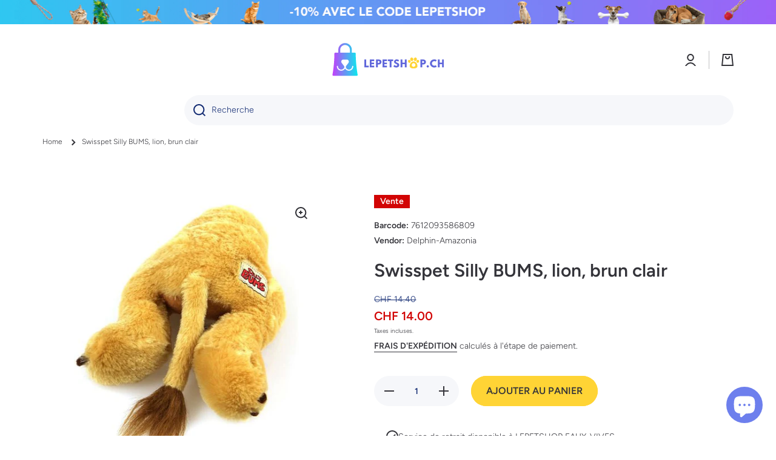

--- FILE ---
content_type: text/html; charset=utf-8
request_url: https://shop.mystetho.com/products/7612093586809
body_size: 38717
content:
<!doctype html>
<html class="no-js" lang="fr" data-role="main">
  <head>
  <!-- Added by AVADA Joy -->
  <script>
      window.AVADA_JOY = window.AVADA_JOY || {};
      window.AVADA_JOY = {"shopId":"YBe9K8dk21xhMHFTqRH9","placeOrder":{"status":true,"earnPoint":"100","rateMoney":100,"earnBy":"price","statusUseCondition":false,"typeProductMatch":"all","typeCondition":"all","conditions":[{"field":"title","typeMatch":"contains","content":""}],"excludeProducts":[],"includeProducts":[],"event":"place_order"},"pointCalculator":{},"allTiers":[{"id":"5DebF1Nxtz2XiCBTOBt4","isSystemTier":true,"icon":"https://imgur.com/atrkLg3.png","rateMoney":"","iconCustom":"","placedOrderReward":false,"earnPoint":"","createdAt":"2023-02-02T09:30:35.275Z","targetPoint":0,"members":0,"systemType":"bronze","name":"Bronze","shopId":"YBe9K8dk21xhMHFTqRH9","updatedAt":"2023-02-02T09:30:35.275Z"},{"id":"VFf4layIKsbzLDSLxR6J","isSystemTier":true,"rateMoney":"","icon":"https://imgur.com/A2rT5G0.png","iconCustom":"","placedOrderReward":false,"earnPoint":"","createdAt":"2023-02-02T09:30:35.275Z","targetPoint":200,"members":0,"systemType":"silver","name":"Silver","shopId":"YBe9K8dk21xhMHFTqRH9","updatedAt":"2023-02-02T09:30:35.275Z"},{"id":"AhBpkCnXFQhVgVQOyo5t","isSystemTier":true,"rateMoney":"","icon":"https://imgur.com/o8PHej5.png","iconCustom":"","placedOrderReward":false,"earnPoint":"","createdAt":"2023-02-02T09:30:35.275Z","targetPoint":500,"members":0,"name":"Gold","systemType":"gold","shopId":"YBe9K8dk21xhMHFTqRH9","updatedAt":"2023-02-02T09:30:35.275Z"}],"tierSettings":null};
      window.AVADA_JOY.status = true;

      const cartProducts = [];
      let productIndex = 0;
      
      window.AVADA_JOY.cartProducts = cartProducts;

      window.AVADA_JOY.account_enabled = true;
      window.AVADA_JOY.login_url = "\/account\/login";
      window.AVADA_JOY.register_url = "\/account\/register";
      window.AVADA_JOY.customer = {
        id: null,
        email: null,
        first_name: null,
        last_name: null,
        point: null
      };
      window.AVADA_JOY.product = {"id":8251970158809,"title":"Swisspet Silly BUMS, lion, brun clair","handle":"7612093586809","description":"\u003cp\u003eJouet en peluche, sans tête, uniquement l’arrière-train, brun foncé ou brun clair, couinements et papier type craft, papier type craft dans la queue.\u003c\/p\u003e","published_at":"2024-10-21T20:16:55+02:00","created_at":"2023-08-22T08:36:13+02:00","vendor":"Delphin-Amazonia","type":"","tags":["accessory","dog"],"price":1400,"price_min":1400,"price_max":1400,"available":true,"price_varies":false,"compare_at_price":1440,"compare_at_price_min":1440,"compare_at_price_max":1440,"compare_at_price_varies":false,"variants":[{"id":44042241736921,"title":"Default Title","option1":"Default Title","option2":null,"option3":null,"sku":"7612093586809","requires_shipping":true,"taxable":true,"featured_image":null,"available":true,"name":"Swisspet Silly BUMS, lion, brun clair","public_title":null,"options":["Default Title"],"price":1400,"weight":0,"compare_at_price":1440,"inventory_management":"shopify","barcode":"7612093586809","requires_selling_plan":false,"selling_plan_allocations":[]}],"images":["\/\/shop.mystetho.com\/cdn\/shop\/files\/swisspet-silly-bums-lion-brun-clair-delphin-amazonia-623137.jpg?v=1759170033"],"featured_image":"\/\/shop.mystetho.com\/cdn\/shop\/files\/swisspet-silly-bums-lion-brun-clair-delphin-amazonia-623137.jpg?v=1759170033","options":["Title"],"media":[{"alt":"Swisspet Silly BUMS, lion, brun clair - MyStetho Veterinary","id":68134561808762,"position":1,"preview_image":{"aspect_ratio":1.0,"height":500,"width":500,"src":"\/\/shop.mystetho.com\/cdn\/shop\/files\/swisspet-silly-bums-lion-brun-clair-delphin-amazonia-623137.jpg?v=1759170033"},"aspect_ratio":1.0,"height":500,"media_type":"image","src":"\/\/shop.mystetho.com\/cdn\/shop\/files\/swisspet-silly-bums-lion-brun-clair-delphin-amazonia-623137.jpg?v=1759170033","width":500}],"requires_selling_plan":false,"selling_plan_groups":[],"content":"\u003cp\u003eJouet en peluche, sans tête, uniquement l’arrière-train, brun foncé ou brun clair, couinements et papier type craft, papier type craft dans la queue.\u003c\/p\u003e"};
      window.AVADA_JOY.page = "product";
      
        window.AVADA_JOY.product.selected_variant_id = 44042241736921;
        window.AVADA_JOY.product.collections = [];
        
          window.AVADA_JOY.product.collections.push(`Accessoires pour chiens`);
        
          window.AVADA_JOY.product.collections.push(`Chien`);
        
      
    </script>

  <!-- /Added by AVADA Joy -->

    <meta charset="utf-8">
    <meta http-equiv="X-UA-Compatible" content="IE=edge">
    <meta name="viewport" content="width=device-width,initial-scale=1">
    <meta name="theme-color" content="">
    <link rel="canonical" href="https://lepetshop.ch/products/7612093586809">
    <link rel="preconnect" href="https://cdn.shopify.com" crossorigin><link rel="icon" type="image/png" href="//shop.mystetho.com/cdn/shop/files/favicon_32x32.svg?v=1693496609"><link rel="preconnect" href="https://fonts.shopifycdn.com" crossorigin><title>
      Swisspet Silly BUMS, lion, brun clair
 &ndash; LEPETSHOP.CH</title>

    
      <meta name="description" content="Jouet en peluche, sans tête, uniquement l’arrière-train, brun foncé ou brun clair, couinements et papier type craft, papier type craft dans la queue.">
    

    

<meta property="og:site_name" content="LEPETSHOP.CH">
<meta property="og:url" content="https://lepetshop.ch/products/7612093586809">
<meta property="og:title" content="Swisspet Silly BUMS, lion, brun clair">
<meta property="og:type" content="product">
<meta property="og:description" content="Jouet en peluche, sans tête, uniquement l’arrière-train, brun foncé ou brun clair, couinements et papier type craft, papier type craft dans la queue."><meta property="og:image" content="http://shop.mystetho.com/cdn/shop/files/swisspet-silly-bums-lion-brun-clair-delphin-amazonia-623137.jpg?v=1759170033">
  <meta property="og:image:secure_url" content="https://shop.mystetho.com/cdn/shop/files/swisspet-silly-bums-lion-brun-clair-delphin-amazonia-623137.jpg?v=1759170033">
  <meta property="og:image:width" content="500">
  <meta property="og:image:height" content="500"><meta property="og:price:amount" content="14.00">
  <meta property="og:price:currency" content="CHF"><meta name="twitter:card" content="summary_large_image">
<meta name="twitter:title" content="Swisspet Silly BUMS, lion, brun clair">
<meta name="twitter:description" content="Jouet en peluche, sans tête, uniquement l’arrière-train, brun foncé ou brun clair, couinements et papier type craft, papier type craft dans la queue.">
    
    <script src="//shop.mystetho.com/cdn/shop/t/17/assets/global.js?v=182940111594989076111680617512" defer="defer"></script>
    
    <script>window.performance && window.performance.mark && window.performance.mark('shopify.content_for_header.start');</script><meta name="google-site-verification" content="XFu33vooAjBwxJBUwaSbZ2itDj7a5WAU8LoGZUG3u6o">
<meta name="google-site-verification" content="PmpIbmm1ufvbCVq-Wuk42Ko_ZGiJHeTh02Y5HtCwhmU">
<meta name="google-site-verification" content="fWoI3fgrcWGbaFavijeRFmguIK2CrcZ03f6SoDIYH40">
<meta name="google-site-verification" content="6-kuzxDoM-_mvRRk33-wEHAcQa5rJUVYoKGvplmmgTo">
<meta name="google-site-verification" content="HmJGW5LwAUULAaNljL5Mt8H1PjDhW0kQCPpi1co1U88">
<meta name="google-site-verification" content="vsXcApngaQ_G6Ntu5fwiO-a5gJp8h_dA7fXpAGhG5zs">
<meta name="google-site-verification" content="bEB3WRXdj8dRLf05xLJvAZ0fIXX8tBBl19nnanLHvH0">
<meta name="google-site-verification" content="vRVcMuIdNHQReky0l8oexx60anHWDYtlGDQKoxaTuwY">
<meta id="shopify-digital-wallet" name="shopify-digital-wallet" content="/47914221723/digital_wallets/dialog">
<meta name="shopify-checkout-api-token" content="8373cc22fe6c80957c439fe492131294">
<meta id="in-context-paypal-metadata" data-shop-id="47914221723" data-venmo-supported="false" data-environment="production" data-locale="fr_FR" data-paypal-v4="true" data-currency="CHF">
<link rel="alternate" type="application/json+oembed" href="https://lepetshop.ch/products/7612093586809.oembed">
<script async="async" src="/checkouts/internal/preloads.js?locale=fr-CH"></script>
<link rel="preconnect" href="https://shop.app" crossorigin="anonymous">
<script async="async" src="https://shop.app/checkouts/internal/preloads.js?locale=fr-CH&shop_id=47914221723" crossorigin="anonymous"></script>
<script id="apple-pay-shop-capabilities" type="application/json">{"shopId":47914221723,"countryCode":"CH","currencyCode":"CHF","merchantCapabilities":["supports3DS"],"merchantId":"gid:\/\/shopify\/Shop\/47914221723","merchantName":"LEPETSHOP.CH","requiredBillingContactFields":["postalAddress","email"],"requiredShippingContactFields":["postalAddress","email"],"shippingType":"shipping","supportedNetworks":["visa","masterCard","amex"],"total":{"type":"pending","label":"LEPETSHOP.CH","amount":"1.00"},"shopifyPaymentsEnabled":true,"supportsSubscriptions":true}</script>
<script id="shopify-features" type="application/json">{"accessToken":"8373cc22fe6c80957c439fe492131294","betas":["rich-media-storefront-analytics"],"domain":"shop.mystetho.com","predictiveSearch":true,"shopId":47914221723,"locale":"fr"}</script>
<script>var Shopify = Shopify || {};
Shopify.shop = "mystetho-shop.myshopify.com";
Shopify.locale = "fr";
Shopify.currency = {"active":"CHF","rate":"1.0"};
Shopify.country = "CH";
Shopify.theme = {"name":"Minion","id":136230568153,"schema_name":"Minion","schema_version":"2.1.0","theme_store_id":1571,"role":"main"};
Shopify.theme.handle = "null";
Shopify.theme.style = {"id":null,"handle":null};
Shopify.cdnHost = "shop.mystetho.com/cdn";
Shopify.routes = Shopify.routes || {};
Shopify.routes.root = "/";</script>
<script type="module">!function(o){(o.Shopify=o.Shopify||{}).modules=!0}(window);</script>
<script>!function(o){function n(){var o=[];function n(){o.push(Array.prototype.slice.apply(arguments))}return n.q=o,n}var t=o.Shopify=o.Shopify||{};t.loadFeatures=n(),t.autoloadFeatures=n()}(window);</script>
<script>
  window.ShopifyPay = window.ShopifyPay || {};
  window.ShopifyPay.apiHost = "shop.app\/pay";
  window.ShopifyPay.redirectState = null;
</script>
<script id="shop-js-analytics" type="application/json">{"pageType":"product"}</script>
<script defer="defer" async type="module" src="//shop.mystetho.com/cdn/shopifycloud/shop-js/modules/v2/client.init-shop-cart-sync_BcDpqI9l.fr.esm.js"></script>
<script defer="defer" async type="module" src="//shop.mystetho.com/cdn/shopifycloud/shop-js/modules/v2/chunk.common_a1Rf5Dlz.esm.js"></script>
<script defer="defer" async type="module" src="//shop.mystetho.com/cdn/shopifycloud/shop-js/modules/v2/chunk.modal_Djra7sW9.esm.js"></script>
<script type="module">
  await import("//shop.mystetho.com/cdn/shopifycloud/shop-js/modules/v2/client.init-shop-cart-sync_BcDpqI9l.fr.esm.js");
await import("//shop.mystetho.com/cdn/shopifycloud/shop-js/modules/v2/chunk.common_a1Rf5Dlz.esm.js");
await import("//shop.mystetho.com/cdn/shopifycloud/shop-js/modules/v2/chunk.modal_Djra7sW9.esm.js");

  window.Shopify.SignInWithShop?.initShopCartSync?.({"fedCMEnabled":true,"windoidEnabled":true});

</script>
<script>
  window.Shopify = window.Shopify || {};
  if (!window.Shopify.featureAssets) window.Shopify.featureAssets = {};
  window.Shopify.featureAssets['shop-js'] = {"shop-cart-sync":["modules/v2/client.shop-cart-sync_BLrx53Hf.fr.esm.js","modules/v2/chunk.common_a1Rf5Dlz.esm.js","modules/v2/chunk.modal_Djra7sW9.esm.js"],"init-fed-cm":["modules/v2/client.init-fed-cm_C8SUwJ8U.fr.esm.js","modules/v2/chunk.common_a1Rf5Dlz.esm.js","modules/v2/chunk.modal_Djra7sW9.esm.js"],"shop-cash-offers":["modules/v2/client.shop-cash-offers_BBp_MjBM.fr.esm.js","modules/v2/chunk.common_a1Rf5Dlz.esm.js","modules/v2/chunk.modal_Djra7sW9.esm.js"],"shop-login-button":["modules/v2/client.shop-login-button_Dw6kG_iO.fr.esm.js","modules/v2/chunk.common_a1Rf5Dlz.esm.js","modules/v2/chunk.modal_Djra7sW9.esm.js"],"pay-button":["modules/v2/client.pay-button_BJDaAh68.fr.esm.js","modules/v2/chunk.common_a1Rf5Dlz.esm.js","modules/v2/chunk.modal_Djra7sW9.esm.js"],"shop-button":["modules/v2/client.shop-button_DBWL94V3.fr.esm.js","modules/v2/chunk.common_a1Rf5Dlz.esm.js","modules/v2/chunk.modal_Djra7sW9.esm.js"],"avatar":["modules/v2/client.avatar_BTnouDA3.fr.esm.js"],"init-windoid":["modules/v2/client.init-windoid_77FSIiws.fr.esm.js","modules/v2/chunk.common_a1Rf5Dlz.esm.js","modules/v2/chunk.modal_Djra7sW9.esm.js"],"init-shop-for-new-customer-accounts":["modules/v2/client.init-shop-for-new-customer-accounts_QoC3RJm9.fr.esm.js","modules/v2/client.shop-login-button_Dw6kG_iO.fr.esm.js","modules/v2/chunk.common_a1Rf5Dlz.esm.js","modules/v2/chunk.modal_Djra7sW9.esm.js"],"init-shop-email-lookup-coordinator":["modules/v2/client.init-shop-email-lookup-coordinator_D4ioGzPw.fr.esm.js","modules/v2/chunk.common_a1Rf5Dlz.esm.js","modules/v2/chunk.modal_Djra7sW9.esm.js"],"init-shop-cart-sync":["modules/v2/client.init-shop-cart-sync_BcDpqI9l.fr.esm.js","modules/v2/chunk.common_a1Rf5Dlz.esm.js","modules/v2/chunk.modal_Djra7sW9.esm.js"],"shop-toast-manager":["modules/v2/client.shop-toast-manager_B-eIbpHW.fr.esm.js","modules/v2/chunk.common_a1Rf5Dlz.esm.js","modules/v2/chunk.modal_Djra7sW9.esm.js"],"init-customer-accounts":["modules/v2/client.init-customer-accounts_BcBSUbIK.fr.esm.js","modules/v2/client.shop-login-button_Dw6kG_iO.fr.esm.js","modules/v2/chunk.common_a1Rf5Dlz.esm.js","modules/v2/chunk.modal_Djra7sW9.esm.js"],"init-customer-accounts-sign-up":["modules/v2/client.init-customer-accounts-sign-up_DvG__VHD.fr.esm.js","modules/v2/client.shop-login-button_Dw6kG_iO.fr.esm.js","modules/v2/chunk.common_a1Rf5Dlz.esm.js","modules/v2/chunk.modal_Djra7sW9.esm.js"],"shop-follow-button":["modules/v2/client.shop-follow-button_Dnx6fDH9.fr.esm.js","modules/v2/chunk.common_a1Rf5Dlz.esm.js","modules/v2/chunk.modal_Djra7sW9.esm.js"],"checkout-modal":["modules/v2/client.checkout-modal_BDH3MUqJ.fr.esm.js","modules/v2/chunk.common_a1Rf5Dlz.esm.js","modules/v2/chunk.modal_Djra7sW9.esm.js"],"shop-login":["modules/v2/client.shop-login_CV9Paj8R.fr.esm.js","modules/v2/chunk.common_a1Rf5Dlz.esm.js","modules/v2/chunk.modal_Djra7sW9.esm.js"],"lead-capture":["modules/v2/client.lead-capture_DGQOTB4e.fr.esm.js","modules/v2/chunk.common_a1Rf5Dlz.esm.js","modules/v2/chunk.modal_Djra7sW9.esm.js"],"payment-terms":["modules/v2/client.payment-terms_BQYK7nq4.fr.esm.js","modules/v2/chunk.common_a1Rf5Dlz.esm.js","modules/v2/chunk.modal_Djra7sW9.esm.js"]};
</script>
<script>(function() {
  var isLoaded = false;
  function asyncLoad() {
    if (isLoaded) return;
    isLoaded = true;
    var urls = ["https:\/\/joy.avada.io\/scripttag\/avada-joy-tracking.min.js?shop=mystetho-shop.myshopify.com"];
    for (var i = 0; i < urls.length; i++) {
      var s = document.createElement('script');
      s.type = 'text/javascript';
      s.async = true;
      s.src = urls[i];
      var x = document.getElementsByTagName('script')[0];
      x.parentNode.insertBefore(s, x);
    }
  };
  if(window.attachEvent) {
    window.attachEvent('onload', asyncLoad);
  } else {
    window.addEventListener('load', asyncLoad, false);
  }
})();</script>
<script id="__st">var __st={"a":47914221723,"offset":3600,"reqid":"163764e8-3f52-4e58-97d3-bbb69d49ac16-1769039749","pageurl":"shop.mystetho.com\/products\/7612093586809","u":"bf0d048cc4a5","p":"product","rtyp":"product","rid":8251970158809};</script>
<script>window.ShopifyPaypalV4VisibilityTracking = true;</script>
<script id="captcha-bootstrap">!function(){'use strict';const t='contact',e='account',n='new_comment',o=[[t,t],['blogs',n],['comments',n],[t,'customer']],c=[[e,'customer_login'],[e,'guest_login'],[e,'recover_customer_password'],[e,'create_customer']],r=t=>t.map((([t,e])=>`form[action*='/${t}']:not([data-nocaptcha='true']) input[name='form_type'][value='${e}']`)).join(','),a=t=>()=>t?[...document.querySelectorAll(t)].map((t=>t.form)):[];function s(){const t=[...o],e=r(t);return a(e)}const i='password',u='form_key',d=['recaptcha-v3-token','g-recaptcha-response','h-captcha-response',i],f=()=>{try{return window.sessionStorage}catch{return}},m='__shopify_v',_=t=>t.elements[u];function p(t,e,n=!1){try{const o=window.sessionStorage,c=JSON.parse(o.getItem(e)),{data:r}=function(t){const{data:e,action:n}=t;return t[m]||n?{data:e,action:n}:{data:t,action:n}}(c);for(const[e,n]of Object.entries(r))t.elements[e]&&(t.elements[e].value=n);n&&o.removeItem(e)}catch(o){console.error('form repopulation failed',{error:o})}}const l='form_type',E='cptcha';function T(t){t.dataset[E]=!0}const w=window,h=w.document,L='Shopify',v='ce_forms',y='captcha';let A=!1;((t,e)=>{const n=(g='f06e6c50-85a8-45c8-87d0-21a2b65856fe',I='https://cdn.shopify.com/shopifycloud/storefront-forms-hcaptcha/ce_storefront_forms_captcha_hcaptcha.v1.5.2.iife.js',D={infoText:'Protégé par hCaptcha',privacyText:'Confidentialité',termsText:'Conditions'},(t,e,n)=>{const o=w[L][v],c=o.bindForm;if(c)return c(t,g,e,D).then(n);var r;o.q.push([[t,g,e,D],n]),r=I,A||(h.body.append(Object.assign(h.createElement('script'),{id:'captcha-provider',async:!0,src:r})),A=!0)});var g,I,D;w[L]=w[L]||{},w[L][v]=w[L][v]||{},w[L][v].q=[],w[L][y]=w[L][y]||{},w[L][y].protect=function(t,e){n(t,void 0,e),T(t)},Object.freeze(w[L][y]),function(t,e,n,w,h,L){const[v,y,A,g]=function(t,e,n){const i=e?o:[],u=t?c:[],d=[...i,...u],f=r(d),m=r(i),_=r(d.filter((([t,e])=>n.includes(e))));return[a(f),a(m),a(_),s()]}(w,h,L),I=t=>{const e=t.target;return e instanceof HTMLFormElement?e:e&&e.form},D=t=>v().includes(t);t.addEventListener('submit',(t=>{const e=I(t);if(!e)return;const n=D(e)&&!e.dataset.hcaptchaBound&&!e.dataset.recaptchaBound,o=_(e),c=g().includes(e)&&(!o||!o.value);(n||c)&&t.preventDefault(),c&&!n&&(function(t){try{if(!f())return;!function(t){const e=f();if(!e)return;const n=_(t);if(!n)return;const o=n.value;o&&e.removeItem(o)}(t);const e=Array.from(Array(32),(()=>Math.random().toString(36)[2])).join('');!function(t,e){_(t)||t.append(Object.assign(document.createElement('input'),{type:'hidden',name:u})),t.elements[u].value=e}(t,e),function(t,e){const n=f();if(!n)return;const o=[...t.querySelectorAll(`input[type='${i}']`)].map((({name:t})=>t)),c=[...d,...o],r={};for(const[a,s]of new FormData(t).entries())c.includes(a)||(r[a]=s);n.setItem(e,JSON.stringify({[m]:1,action:t.action,data:r}))}(t,e)}catch(e){console.error('failed to persist form',e)}}(e),e.submit())}));const S=(t,e)=>{t&&!t.dataset[E]&&(n(t,e.some((e=>e===t))),T(t))};for(const o of['focusin','change'])t.addEventListener(o,(t=>{const e=I(t);D(e)&&S(e,y())}));const B=e.get('form_key'),M=e.get(l),P=B&&M;t.addEventListener('DOMContentLoaded',(()=>{const t=y();if(P)for(const e of t)e.elements[l].value===M&&p(e,B);[...new Set([...A(),...v().filter((t=>'true'===t.dataset.shopifyCaptcha))])].forEach((e=>S(e,t)))}))}(h,new URLSearchParams(w.location.search),n,t,e,['guest_login'])})(!0,!0)}();</script>
<script integrity="sha256-4kQ18oKyAcykRKYeNunJcIwy7WH5gtpwJnB7kiuLZ1E=" data-source-attribution="shopify.loadfeatures" defer="defer" src="//shop.mystetho.com/cdn/shopifycloud/storefront/assets/storefront/load_feature-a0a9edcb.js" crossorigin="anonymous"></script>
<script crossorigin="anonymous" defer="defer" src="//shop.mystetho.com/cdn/shopifycloud/storefront/assets/shopify_pay/storefront-65b4c6d7.js?v=20250812"></script>
<script data-source-attribution="shopify.dynamic_checkout.dynamic.init">var Shopify=Shopify||{};Shopify.PaymentButton=Shopify.PaymentButton||{isStorefrontPortableWallets:!0,init:function(){window.Shopify.PaymentButton.init=function(){};var t=document.createElement("script");t.src="https://shop.mystetho.com/cdn/shopifycloud/portable-wallets/latest/portable-wallets.fr.js",t.type="module",document.head.appendChild(t)}};
</script>
<script data-source-attribution="shopify.dynamic_checkout.buyer_consent">
  function portableWalletsHideBuyerConsent(e){var t=document.getElementById("shopify-buyer-consent"),n=document.getElementById("shopify-subscription-policy-button");t&&n&&(t.classList.add("hidden"),t.setAttribute("aria-hidden","true"),n.removeEventListener("click",e))}function portableWalletsShowBuyerConsent(e){var t=document.getElementById("shopify-buyer-consent"),n=document.getElementById("shopify-subscription-policy-button");t&&n&&(t.classList.remove("hidden"),t.removeAttribute("aria-hidden"),n.addEventListener("click",e))}window.Shopify?.PaymentButton&&(window.Shopify.PaymentButton.hideBuyerConsent=portableWalletsHideBuyerConsent,window.Shopify.PaymentButton.showBuyerConsent=portableWalletsShowBuyerConsent);
</script>
<script data-source-attribution="shopify.dynamic_checkout.cart.bootstrap">document.addEventListener("DOMContentLoaded",(function(){function t(){return document.querySelector("shopify-accelerated-checkout-cart, shopify-accelerated-checkout")}if(t())Shopify.PaymentButton.init();else{new MutationObserver((function(e,n){t()&&(Shopify.PaymentButton.init(),n.disconnect())})).observe(document.body,{childList:!0,subtree:!0})}}));
</script>
<script id='scb4127' type='text/javascript' async='' src='https://shop.mystetho.com/cdn/shopifycloud/privacy-banner/storefront-banner.js'></script><link id="shopify-accelerated-checkout-styles" rel="stylesheet" media="screen" href="https://shop.mystetho.com/cdn/shopifycloud/portable-wallets/latest/accelerated-checkout-backwards-compat.css" crossorigin="anonymous">
<style id="shopify-accelerated-checkout-cart">
        #shopify-buyer-consent {
  margin-top: 1em;
  display: inline-block;
  width: 100%;
}

#shopify-buyer-consent.hidden {
  display: none;
}

#shopify-subscription-policy-button {
  background: none;
  border: none;
  padding: 0;
  text-decoration: underline;
  font-size: inherit;
  cursor: pointer;
}

#shopify-subscription-policy-button::before {
  box-shadow: none;
}

      </style>
<script id="sections-script" data-sections="main-product,footer" defer="defer" src="//shop.mystetho.com/cdn/shop/t/17/compiled_assets/scripts.js?v=21314"></script>
<script>window.performance && window.performance.mark && window.performance.mark('shopify.content_for_header.end');</script>

    
    <style data-shopify>    
      @font-face {
  font-family: Figtree;
  font-weight: 300;
  font-style: normal;
  font-display: swap;
  src: url("//shop.mystetho.com/cdn/fonts/figtree/figtree_n3.e4cc0323f8b9feb279bf6ced9d868d88ce80289f.woff2") format("woff2"),
       url("//shop.mystetho.com/cdn/fonts/figtree/figtree_n3.db79ac3fb83d054d99bd79fccf8e8782b5cf449e.woff") format("woff");
}

@font-face {
  font-family: Figtree;
  font-weight: 600;
  font-style: normal;
  font-display: swap;
  src: url("//shop.mystetho.com/cdn/fonts/figtree/figtree_n6.9d1ea52bb49a0a86cfd1b0383d00f83d3fcc14de.woff2") format("woff2"),
       url("//shop.mystetho.com/cdn/fonts/figtree/figtree_n6.f0fcdea525a0e47b2ae4ab645832a8e8a96d31d3.woff") format("woff");
}

@font-face {
  font-family: Figtree;
  font-weight: 300;
  font-style: italic;
  font-display: swap;
  src: url("//shop.mystetho.com/cdn/fonts/figtree/figtree_i3.914abbe7a583759f0a18bf02652c9ee1f4bb1c6d.woff2") format("woff2"),
       url("//shop.mystetho.com/cdn/fonts/figtree/figtree_i3.3d7354f07ddb3c61082efcb69896c65d6c00d9fa.woff") format("woff");
}

      @font-face {
  font-family: Figtree;
  font-weight: 600;
  font-style: italic;
  font-display: swap;
  src: url("//shop.mystetho.com/cdn/fonts/figtree/figtree_i6.702baae75738b446cfbed6ac0d60cab7b21e61ba.woff2") format("woff2"),
       url("//shop.mystetho.com/cdn/fonts/figtree/figtree_i6.6b8dc40d16c9905d29525156e284509f871ce8f9.woff") format("woff");
}

      @font-face {
  font-family: Figtree;
  font-weight: 600;
  font-style: normal;
  font-display: swap;
  src: url("//shop.mystetho.com/cdn/fonts/figtree/figtree_n6.9d1ea52bb49a0a86cfd1b0383d00f83d3fcc14de.woff2") format("woff2"),
       url("//shop.mystetho.com/cdn/fonts/figtree/figtree_n6.f0fcdea525a0e47b2ae4ab645832a8e8a96d31d3.woff") format("woff");
}

    
      :root {
    	--duration-short: .2s;
        --duration-medium: .3s;
    	--duration-large: .5s;
    	--animation-bezier: ease;
    	--zoom-animation-bezier: cubic-bezier(.15,.75,.5,1);
    
        --animation-type: cubic-bezier(0, 0, 0.3, 1);
        --animation-time: .5s;

        --product-thumbnail_move-up: 0.35s;
        --product-thumbnail_move-up_type: linear;
        --product-thumbnail-button_opacity_hover: 0.15s;
        --product-thumbnail-button_opacity_over: 0.3s;
        --product-thumbnail-button_opacity_type: linear;
        --product-thumbnail-button_move: 0.35s;
        --product-thumbnail-button_move_type: linear;

        --font-heading-family: Figtree, sans-serif;
        --font-heading-style: normal;
        --font-heading-weight: 600;
    
        --font-body-family: Figtree, sans-serif;
        --font-body-style: normal;
        --font-body-weight: 300;
    	--font-body-bold-weight: 600;
    	--font-button-weight: 600;
    
    	--font-heading-scale: 1.0;
        --font-body-scale: 1.0;
    
        --font-body-size: calc(16px * var(--font-body-scale));
        --font-body-line-height: 130%;
        --font-body2-size: calc(14px * var(--font-body-scale));
        --font-body2-line-height: 130%;
        --font-body3-size: calc(12px * var(--font-body-scale));
        --font-body3-line-height: 130%;
        --font-body4-size: calc(10px * var(--font-body-scale));
        --font-body4-line-height: 130%;

        --color-body-background: #ffffff;
        --color-secondary-background: #ffffff;
      	--color-section-background: var(--color-secondary-background);--color-simple-dropdown: #ffffff;
    	--color-vertical-menu-dropdown: #ffffff;

        --color-base:#34343a;
    	--color-base-rgb: 52, 52, 58;
        --color-accent:#ffd435;
        --color-subheading: var(--color-accent);
        --color-text-link:#0568d6;

        --color-price: #142c73;
        --color-old-price: #d20404;
        --color-lines-borders: rgba(52, 52, 58, 0.3);
        --color-input-background: #f6f7fa;
        --color-input-text: #142c73;
        --color-input-background-active: var(--color-body-background);
        --opacity-icons: 1.0;

    	--mobile-focus-color: rgba(52, 52, 58, 0.04);

    	--shadow: 0px 4px 20px rgba(22, 19, 69, 0.13);--auto-text-color-button-light:#ffffff;
    	--auto-text-color-button-dark:var(--color-base);
    	--auto-input-color-active-border-light: rgba(255,255,255,0.3);
    	--auto-input-color-active-border-dark:rgba(var(--color-base-rgb),0.3);--auto-text-color-input-light:#ffffff;
    	--auto-text-color-input-dark:var(--color-input-text);--auto-text-color-accent: 
var(--color-base)
;--auto-text-color--with-base-color: #ffffff;--radius: 0px;
    	--radius-input: 25px;
    	--radius-button: 25px;
    	--radius-badge:0;
    	--radius-checkbox:0;

        --color-badge-1:#d20404;--color-badge-1-text: var(--auto-text-color-button-light);--color-badge-2:#ef6c00;--color-badge-2-text: var(--auto-text-color-button-light);--color-badge-3:#142c73;--color-badge-3-text: var(--auto-text-color-button-light);--color-free-delivery-bar: #99D5CF;
      
    	--color-error: #d20404;
    
        --form_field-height: 50px;

        --page-width: 1400px;
        --page-padding: 30px;

        --sections-top-spacing: 100px;
    	--sections-top-spacing-mobile: 80px;
		--sections-top-spacing--medium: 80px;
    	--sections-top-spacing--medium-mobile: 60px;
		--sections-top-spacing--small: 40px;
    	--sections-top-spacing--small-mobile: 40px;

        --padding1: 10px;
        --padding2: 20px;
        --padding3: 30px;
        --padding4: 40px;
    	--padding5: 60px;
      }

      *,
      *::before,
      *::after {
      	box-sizing: border-box;
      }
      html {
        box-sizing: border-box;
        height: 100%;
     	-webkit-tap-highlight-color: transparent;
    	scroll-behavior: smooth;
      }
      body {
        display: grid;
        grid-template-rows: auto auto 1fr auto;
        grid-template-columns: 100%;
        min-height: 100%;
        margin: 0;
        font-size: var(--font-body-size);
        line-height: var(--font-body-line-height);
        color: var(--color-base);
    	background: var(--color-body-background);
        font-family: var(--font-body-family);
        font-style: var(--font-body-style);
        font-weight: var(--font-body-weight);
        -webkit-text-size-adjust: none;
    	text-size-adjust: none;
    	overflow-x: hidden;
      }.btn{
        --background: var(--color-accent);--color: var(--auto-text-color-button-dark);
    	--fill: var(--auto-text-color-button-dark);}.btn--secondary{
        --background: var(--color-base);--color: var(--auto-text-color-button-light);
    	--fill: var(--auto-text-color-button-light);}
    
    .visually-hidden {
      position: absolute!important;
      overflow: hidden;
      margin: -1px;
      border: 0;
      clip: rect(0 0 0 0);
      word-wrap: normal!important;
    }
    .visually-hidden:not(:focus),
    .visually-hidden:not(:focus-visible){
      width: 1px;
      height: 1px;
      padding: 0;
    }
    .announcement-bar{
      opacity:0;
    }
    .popup-modal{
      display: none;
    }.js #MainContent{
      opacity:0;
      transition: opacity 1s var(--animation-bezier);
    }
    .js.dom-loaded #MainContent{
      opacity:1;
    }.js img.image-show--fadein{
      opacity:0;
      transition: opacity 1s var(--animation-bezier);
    }
    .js img.image-show--fadein.image-loaded{
      opacity: 1;
    }.btn:not(.btn_border), .btn-small, .btn-medium{
      text-transform: uppercase;
    }</style>

    <link href="//shop.mystetho.com/cdn/shop/t/17/assets/base.css?v=141643368145648553791680617513" rel="stylesheet" type="text/css" media="all" />
    
<link rel="preload" as="font" href="//shop.mystetho.com/cdn/fonts/figtree/figtree_n3.e4cc0323f8b9feb279bf6ced9d868d88ce80289f.woff2" type="font/woff2" crossorigin><link rel="preload" as="font" href="//shop.mystetho.com/cdn/fonts/figtree/figtree_n6.9d1ea52bb49a0a86cfd1b0383d00f83d3fcc14de.woff2" type="font/woff2" crossorigin><link rel="stylesheet" href="//shop.mystetho.com/cdn/shop/t/17/assets/component-predictive-search.css?v=169156080147452933411680617512" media="print" onload="this.media='all'"><script>
      document.documentElement.className = document.documentElement.className.replace('no-js', 'js');
      if (Shopify.designMode) {
        document.documentElement.classList.add('shopify-design-mode');
      }
      document.addEventListener("DOMContentLoaded", function(event) {
        document.documentElement.classList.add('dom-loaded');
      });
    </script>
  <!-- BEGIN app block: shopify://apps/buddha-mega-menu-navigation/blocks/megamenu/dbb4ce56-bf86-4830-9b3d-16efbef51c6f -->
<script>
        var productImageAndPrice = [],
            collectionImages = [],
            articleImages = [],
            mmLivIcons = false,
            mmFlipClock = false,
            mmFixesUseJquery = false,
            mmNumMMI = 3,
            mmSchemaTranslation = {},
            mmMenuStrings =  [] ,
            mmShopLocale = "fr",
            mmShopLocaleCollectionsRoute = "/collections",
            mmSchemaDesignJSON = [{"action":"design","setting":"font_family","value":"Default"},{"action":"design","setting":"font_size","value":"13px"},{"action":"design","setting":"text_color","value":"#222222"},{"action":"design","setting":"link_hover_color","value":"#0da19a"},{"action":"design","setting":"link_color","value":"#4e4e4e"},{"action":"design","setting":"background_hover_color","value":"#f9f9f9"},{"action":"design","setting":"background_color","value":"#ffffff"},{"action":"design","setting":"price_color","value":"#0da19a"},{"action":"design","setting":"contact_right_btn_text_color","value":"#ffffff"},{"action":"design","setting":"contact_right_btn_bg_color","value":"#3A3A3A"},{"action":"design","setting":"contact_left_bg_color","value":"#3A3A3A"},{"action":"design","setting":"contact_left_alt_color","value":"#CCCCCC"},{"action":"design","setting":"contact_left_text_color","value":"#f1f1f0"},{"action":"design","setting":"addtocart_enable","value":"true"},{"action":"design","setting":"addtocart_text_color","value":"#333333"},{"action":"design","setting":"addtocart_background_color","value":"#ffffff"},{"action":"design","setting":"addtocart_text_hover_color","value":"#ffffff"},{"action":"design","setting":"addtocart_background_hover_color","value":"#0da19a"},{"action":"design","setting":"countdown_color","value":"#ffffff"},{"action":"design","setting":"countdown_background_color","value":"#333333"},{"action":"design","setting":"vertical_font_family","value":"Default"},{"action":"design","setting":"vertical_font_size","value":"13px"},{"action":"design","setting":"vertical_text_color","value":"#ffffff"},{"action":"design","setting":"vertical_link_color","value":"#ffffff"},{"action":"design","setting":"vertical_link_hover_color","value":"#ffffff"},{"action":"design","setting":"vertical_price_color","value":"#ffffff"},{"action":"design","setting":"vertical_contact_right_btn_text_color","value":"#ffffff"},{"action":"design","setting":"vertical_addtocart_enable","value":"true"},{"action":"design","setting":"vertical_addtocart_text_color","value":"#ffffff"},{"action":"design","setting":"vertical_countdown_color","value":"#ffffff"},{"action":"design","setting":"vertical_countdown_background_color","value":"#333333"},{"action":"design","setting":"vertical_background_color","value":"#017b86"},{"action":"design","setting":"vertical_addtocart_background_color","value":"#333333"},{"action":"design","setting":"vertical_contact_right_btn_bg_color","value":"#333333"},{"action":"design","setting":"vertical_contact_left_alt_color","value":"#333333"}],
            mmDomChangeSkipUl = "",
            buddhaMegaMenuShop = "mystetho-shop.myshopify.com",
            mmWireframeCompression = "0",
            mmExtensionAssetUrl = "https://cdn.shopify.com/extensions/019abe06-4a3f-7763-88da-170e1b54169b/mega-menu-151/assets/";var bestSellersHTML = '';var newestProductsHTML = '';/* get link lists api */
        var linkLists={"main-menu" : {"title":"Menu", "items":["/collections/chien","/collections/chat","#","#","#",]},"footer" : {"title":"Footer menu", "items":["/policies/privacy-policy","/policies/refund-policy","/policies/terms-of-service","/policies/shipping-policy",]},"menu-collections" : {"title":"Menu collections", "items":["/collections","/collections","http://mvet.ch/",]},"customer-account-main-menu" : {"title":"Menu principal du compte client", "items":["/","https://shopify.com/47914221723/account/orders?locale=fr&amp;region_country=CH",]},};/*ENDPARSE*/

        

        /* set product prices *//* get the collection images *//* get the article images *//* customer fixes */
        var mmThemeFixesBeforeInit = function(){ /* generic mobile menu toggle translate effect */ document.addEventListener("toggleSubmenu", function (e) { var pc = document.querySelector("#PageContainer"); var mm = document.querySelector("#MobileNav"); if (pc && mm && typeof e.mmMobileHeight != "undefined"){ var pcStyle = pc.getAttribute("style"); if (pcStyle && pcStyle.indexOf("translate3d") != -1) { pc.style.transform = "translate3d(0px, "+ e.mmMobileHeight +"px, 0px)"; } } }); mmAddStyle(" .header__icons {z-index: 1003;} "); if (document.querySelectorAll(".sf-menu-links,ul.sf-nav").length == 2) { customMenuUls=".sf-menu-links,ul.sf-nav"; mmHorizontalMenus="ul.sf-nav"; mmVerticalMenus=".sf-menu-links"; mmAddStyle("@media screen and (min-width:1280px) { .sf-header__desktop {display: block !important;} }"); } window.mmLoadFunction = function(){ setTimeout(function(){ var m = document.querySelector("#megamenu_level__1"); if (m && m.matches(".vertical-mega-menu")) reinitMenus("#megamenu_level__1"); },100); }; if (document.readyState !== "loading") { mmLoadFunction(); } else { document.removeEventListener("DOMContentLoaded", mmLoadFunction); document.addEventListener("DOMContentLoaded", mmLoadFunction); } }; var mmThemeFixesBefore = function(){ window.buddhaFilterLiElements = function(liElements){ var elements = []; for (var i=0; i<liElements.length; i++) { if (liElements[i].querySelector("[href=\"/cart\"]") == null) { elements.push(liElements[i]); } } return elements; }; if (tempMenuObject.u.matches("#mobile_menu, #velaMegamenu .nav, #SiteNav, #siteNav")) { tempMenuObject.forceMenu = true; tempMenuObject.skipCheck = true; tempMenuObject.liItems = buddhaFilterLiElements(mmNot(tempMenuObject.u.children, ".search_container,.site-nav__item_cart")); } else if (tempMenuObject.u.matches(".main_nav .nav .menu")) { var numMenusApplied = 0, numMenusAppliedSticky = 0; mmForEach(document, ".main_nav .nav .menu", function(el){ if (el.closest(".sticky_nav") == null) { if (el.querySelector(".buddha-menu-item")) { numMenusApplied++; } } else { if (el.querySelector(".buddha-menu-item")) { numMenusAppliedSticky++; } } }); if (((tempMenuObject.u.closest(".sticky_nav")) && (numMenusAppliedSticky < 1)) || ((tempMenuObject.u.closest(".sticky_nav")) && (numMenusApplied < 1))) { tempMenuObject.forceMenu = true; tempMenuObject.skipCheck = true; tempMenuObject.liItems = buddhaFilterLiElements(mmNot(tempMenuObject.u.children, ".search_container,.site-nav__item_cart")); } } else if (tempMenuObject.u.matches("#mobile-menu:not(.mm-menu)") && tempMenuObject.u.querySelector(".hamburger,.shifter-handle") == null) { tempMenuObject.forceMenu = true; tempMenuObject.skipCheck = true; tempMenuObject.liItems = buddhaFilterLiElements(tempMenuObject.u.children); } else if (tempMenuObject.u.matches("#accessibleNav") && tempMenuObject.u.closest("#topnav2") == null) { tempMenuObject.forceMenu = true; tempMenuObject.skipCheck = true; tempMenuObject.liItems = buddhaFilterLiElements(mmNot(tempMenuObject.u.children, ".customer-navlink")); } else if (tempMenuObject.u.matches("#megamenu_level__1")) { tempMenuObject.forceMenu = true; tempMenuObject.skipCheck = true; tempMenuObject.liClasses = "level_1__item"; tempMenuObject.aClasses = "level_1__link"; tempMenuObject.liItems = buddhaFilterLiElements(tempMenuObject.u.children); } else if (tempMenuObject.u.matches(".mobile-nav__items")) { tempMenuObject.forceMenu = true; tempMenuObject.skipCheck = true; tempMenuObject.liClasses = "mobile-nav__item"; tempMenuObject.aClasses = "mobile-nav__link"; tempMenuObject.liItems = buddhaFilterLiElements(tempMenuObject.u.children); } else if (tempMenuObject.u.matches("#NavDrawer > .mobile-nav") && document.querySelector(".mobile-nav>.buddha-menu-item") == null ) { tempMenuObject.forceMenu = true; tempMenuObject.skipCheck = true; tempMenuObject.liClasses = "mobile-nav__item"; tempMenuObject.aClasses = "mobile-nav__link"; tempMenuObject.liItems = buddhaFilterLiElements(mmNot(tempMenuObject.u.children, ".mobile-nav__search")); } else if (tempMenuObject.u.matches(".mobile-nav-wrapper > .mobile-nav")) { tempMenuObject.forceMenu = true; tempMenuObject.skipCheck = true; tempMenuObject.liClasses = "mobile-nav__item border-bottom"; tempMenuObject.aClasses = "mobile-nav__link"; tempMenuObject.liItems = buddhaFilterLiElements(mmNot(tempMenuObject.u.children, ".mobile-nav__search")); } else if (tempMenuObject.u.matches("#nav .mm-panel .mm-listview")) { tempMenuObject.forceMenu = true; tempMenuObject.skipCheck = true; tempMenuObject.liItems = buddhaFilterLiElements(tempMenuObject.u.children); var firstMmPanel = true; mmForEach(document, "#nav>.mm-panels>.mm-panel", function(el){ if (firstMmPanel) { firstMmPanel = false; el.classList.remove("mm-hidden"); el.classList.remove("mm-subopened"); } else { el.parentElement.removeChild(el); } }); } else if (tempMenuObject.u.matches(".SidebarMenu__Nav--primary")) { tempMenuObject.forceMenu = true; tempMenuObject.skipCheck = true; tempMenuObject.liClasses = "Collapsible"; tempMenuObject.aClasses = "Collapsible__Button Heading u-h6"; tempMenuObject.liItems = buddhaFilterLiElements(tempMenuObject.u.children); } else if (tempMenuObject.u.matches(".mm_menus_ul")) { tempMenuObject.forceMenu = true; tempMenuObject.skipCheck = true; tempMenuObject.liClasses = "ets_menu_item"; tempMenuObject.aClasses = "mm-nowrap"; tempMenuObject.liItems = buddhaFilterLiElements(tempMenuObject.u.children); mmAddStyle(" .horizontal-mega-menu > .buddha-menu-item > a {white-space: nowrap;} ", "mmThemeCStyle"); } else if (tempMenuObject.u.matches("#accordion")) { tempMenuObject.forceMenu = true; tempMenuObject.skipCheck = true; tempMenuObject.liClasses = ""; tempMenuObject.aClasses = ""; tempMenuObject.liItems = tempMenuObject.u.children; } else if (tempMenuObject.u.matches(".mobile-menu__panel:first-child .mobile-menu__nav")) { tempMenuObject.forceMenu = true; tempMenuObject.skipCheck=true; tempMenuObject.liClasses = "mobile-menu__nav-item"; tempMenuObject.aClasses = "mobile-menu__nav-link"; tempMenuObject.liItems = tempMenuObject.u.children; } else if (tempMenuObject.u.matches("#nt_menu_id")) { tempMenuObject.forceMenu = true; tempMenuObject.skipCheck=true; tempMenuObject.liClasses = "menu-item type_simple"; tempMenuObject.aClasses = "lh__1 flex al_center pr"; tempMenuObject.liItems = tempMenuObject.u.children; } else if (tempMenuObject.u.matches("#menu_mb_cat")) { tempMenuObject.forceMenu = true; tempMenuObject.skipCheck=true; tempMenuObject.liClasses = "menu-item type_simple"; tempMenuObject.aClasses = ""; tempMenuObject.liItems = tempMenuObject.u.children; } else if (tempMenuObject.u.matches("#menu_mb_ul")) { tempMenuObject.forceMenu = true; tempMenuObject.skipCheck=true; tempMenuObject.liClasses = "menu-item only_icon_false"; tempMenuObject.aClasses = ""; tempMenuObject.liItems = mmNot(tempMenuObject.u.children, "#customer_login_link,#customer_register_link,#item_mb_help", true); mmAddStyle(" #menu_mb_ul.vertical-mega-menu li.buddha-menu-item>a {display: flex !important;} #menu_mb_ul.vertical-mega-menu li.buddha-menu-item>a>.mm-title {padding: 0 !important;} ", "mmThemeStyle"); } else if (tempMenuObject.u.matches(".header__inline-menu > .list-menu")) { tempMenuObject.forceMenu = true; tempMenuObject.skipCheck=true; tempMenuObject.liClasses = ""; tempMenuObject.aClasses = "header__menu-item list-menu__item link focus-inset"; tempMenuObject.liItems = tempMenuObject.u.children; } else if (tempMenuObject.u.matches(".menu-drawer__navigation>.list-menu")) { tempMenuObject.forceMenu = true; tempMenuObject.skipCheck=true; tempMenuObject.liClasses = ""; tempMenuObject.aClasses = "menu-drawer__menu-item list-menu__item link link--text focus-inset"; tempMenuObject.liItems = tempMenuObject.u.children; } else if (tempMenuObject.u.matches(".header__menu-items")) { tempMenuObject.forceMenu = true; tempMenuObject.skipCheck = true; tempMenuObject.liClasses = "navbar-item header__item has-mega-menu"; tempMenuObject.aClasses = "navbar-link header__link"; tempMenuObject.liItems = tempMenuObject.u.children; mmAddStyle(" .horizontal-mega-menu .buddha-menu-item>a:after{content: none;} ", "mmThemeStyle"); } else if (tempMenuObject.u.matches(".header__navigation")) { tempMenuObject.forceMenu = true; tempMenuObject.skipCheck = true; tempMenuObject.liClasses = "header__nav-item"; tempMenuObject.aClasses = ""; tempMenuObject.liItems = tempMenuObject.u.children; } else if (tempMenuObject.u.matches(".slide-nav")) { mmVerticalMenus=".slide-nav"; tempMenuObject.forceMenu = true; tempMenuObject.skipCheck = true; tempMenuObject.liClasses = "slide-nav__item"; tempMenuObject.aClasses = "slide-nav__link"; tempMenuObject.liItems = tempMenuObject.u.children; } else if (tempMenuObject.u.matches(".header__links-list")) { tempMenuObject.forceMenu = true; tempMenuObject.skipCheck = true; tempMenuObject.liClasses = ""; tempMenuObject.aClasses = ""; tempMenuObject.liItems = tempMenuObject.u.children; mmAddStyle(".header__left,.header__links {overflow: visible !important; }"); } else if (tempMenuObject.u.matches("#menu-main-navigation,#menu-mobile-nav,#t4s-menu-drawer")) { tempMenuObject.forceMenu = true; tempMenuObject.skipCheck=true; tempMenuObject.liClasses = ""; tempMenuObject.aClasses = ""; tempMenuObject.liItems = tempMenuObject.u.children; } else if (tempMenuObject.u.matches(".nav-desktop:first-child > .nav-desktop__tier-1")) { tempMenuObject.forceMenu = true; tempMenuObject.skipCheck=true; tempMenuObject.liClasses = "nav-desktop__tier-1-item"; tempMenuObject.aClasses = "nav-desktop__tier-1-link"; tempMenuObject.liItems = tempMenuObject.u.children; } else if (tempMenuObject.u.matches(".mobile-nav") && tempMenuObject.u.querySelector(".appear-animation.appear-delay-2") != null) { tempMenuObject.forceMenu = true; tempMenuObject.skipCheck=true; tempMenuObject.liClasses = "mobile-nav__item appear-animation appear-delay-3"; tempMenuObject.aClasses = "mobile-nav__link"; tempMenuObject.liItems = mmNot(tempMenuObject.u.children, "a[href*=account],.mobile-nav__spacer", true); } else if (tempMenuObject.u.matches("nav > .list-menu")) { tempMenuObject.forceMenu = true; tempMenuObject.liClasses = ""; tempMenuObject.aClasses = "header__menu-item list-menu__item link link--text focus-inset"; tempMenuObject.liItems = tempMenuObject.u.children; } else if (tempMenuObject.u.matches(".site-navigation>.navmenu")) { tempMenuObject.forceMenu = true; tempMenuObject.skipCheck=true; tempMenuObject.liClasses = "navmenu-item navmenu-basic__item"; tempMenuObject.aClasses = "navmenu-link navmenu-link-depth-1"; tempMenuObject.liItems = tempMenuObject.u.children; } else if (tempMenuObject.u.matches("nav>.js-accordion-mobile-nav")) { tempMenuObject.skipCheck = true; tempMenuObject.forceMenu = true; tempMenuObject.liClasses = "js-accordion-header c-accordion__header"; tempMenuObject.aClasses = "js-accordion-link c-accordion__link"; tempMenuObject.liItems = mmNot(tempMenuObject.u.children, ".mobile-menu__item"); } else if (tempMenuObject.u.matches(".sf-menu-links")) { tempMenuObject.forceMenu = true; tempMenuObject.skipCheck = true; tempMenuObject.liClasses = "list-none"; tempMenuObject.aClasses = "block px-4 py-3"; tempMenuObject.liItems = tempMenuObject.u.children; } else if (tempMenuObject.u.matches(".sf-nav")) { tempMenuObject.forceMenu = true; tempMenuObject.skipCheck = true; tempMenuObject.liClasses = "sf-menu-item list-none sf-menu-item--no-mega sf-menu-item-parent"; tempMenuObject.aClasses = "block px-4 py-5 flex items-center sf__parent-item"; tempMenuObject.liItems = tempMenuObject.u.children; } else if (tempMenuObject.u.matches(".main-nav:not(.topnav)") && tempMenuObject.u.children.length>2) { tempMenuObject.forceMenu = true; tempMenuObject.skipCheck = true; tempMenuObject.liClasses = "main-nav__tier-1-item"; tempMenuObject.aClasses = "main-nav__tier-1-link"; tempMenuObject.liItems = tempMenuObject.u.children; } else if (tempMenuObject.u.matches(".mobile-nav") && tempMenuObject.u.querySelector(".mobile-nav__item") != null && document.querySelector(".mobile-nav .buddha-menu-item")==null) { tempMenuObject.forceMenu = true; tempMenuObject.skipCheck = true; tempMenuObject.liClasses = "mobile-nav__item"; tempMenuObject.aClasses = "mobile-nav__link"; tempMenuObject.liItems = tempMenuObject.u.children; } else if (tempMenuObject.u.matches("#t4s-nav-ul")) { tempMenuObject.forceMenu = true; tempMenuObject.liClasses = "t4s-type__mega menu-width__cus t4s-menu-item has--children menu-has__offsets"; tempMenuObject.aClasses = "t4s-lh-1 t4s-d-flex t4s-align-items-center t4s-pr"; tempMenuObject.liItems = tempMenuObject.u.children; } else if (tempMenuObject.u.matches("#menu-mb__ul")) { tempMenuObject.forceMenu = true; tempMenuObject.liClasses = "t4s-menu-item t4s-item-level-0"; tempMenuObject.aClasses = ""; tempMenuObject.liItems = mmNot(tempMenuObject.u.children, "#item_mb_wis,#item_mb_sea,#item_mb_acc,#item_mb_help"); } else if (tempMenuObject.u.matches(".navbar-nav")) { tempMenuObject.forceMenu = true; tempMenuObject.skipCheck=true; tempMenuObject.liClasses = "nav-item"; tempMenuObject.aClasses = "nav-link list-menu__item"; tempMenuObject.liItems = tempMenuObject.u.children; } else if (tempMenuObject.u.matches(".navbar-nav-sidebar")) { tempMenuObject.forceMenu = true; tempMenuObject.skipCheck=true; tempMenuObject.liClasses = "nav-item sidemenu-animation sidemenu-animation-delay-2"; tempMenuObject.aClasses = "list-menu__item"; tempMenuObject.liItems = tempMenuObject.u.children; } /* try to find li and a classes for requested menu if they are not set */ if (tempMenuObject.skipCheck == true) { var _links=[]; var keys = Object.keys(linkLists); for (var i=0; i<keys.length; i++) { if (selectedMenu == keys[i]) { _links = linkLists[keys[i]].items; break; } } mmForEachChild(tempMenuObject.u, "LI", function(li){ var href = null; var a = li.querySelector("a"); if (a) href = a.getAttribute("href"); if (href == null || (href != null && (href.substr(0,1) == "#" || href==""))){ var a2 = li.querySelector((!!document.documentMode) ? "* + a" : "a:nth-child(2)"); if (a2) { href = a2.getAttribute("href"); a = a2; } } if (href == null || (href != null && (href.substr(0,1) == "#" || href==""))) { var a2 = li.querySelector("a>a"); if (a2) { href = a2.getAttribute("href"); a = a2; } } /* stil no matching href, search all children a for a matching href */ if (href == null || (href != null && (href.substr(0,1) == "#" || href==""))) { var a2 = li.querySelectorAll("a[href]"); for (var i=0; i<a2.length; i++) { var href2 = a2[i].getAttribute("href"); if (_links[tempMenuObject.elementFits] != undefined && href2 == _links[tempMenuObject.elementFits]) { href = href2; a = a2[i]; break; } } } if (_links[tempMenuObject.elementFits] != undefined && href == _links[tempMenuObject.elementFits]) { if (tempMenuObject.liClasses == undefined) { tempMenuObject.liClasses = ""; } tempMenuObject.liClasses = concatClasses(li.getAttribute("class"), tempMenuObject.liClasses); if (tempMenuObject.aClasses == undefined) { tempMenuObject.aClasses = ""; } if (a) tempMenuObject.aClasses = concatClasses(a.getAttribute("class"), tempMenuObject.aClasses); tempMenuObject.elementFits++; } else if (tempMenuObject.elementFits > 0 && tempMenuObject.elementFits != _links.length) { tempMenuObject.elementFits = 0; if (href == _links[0]) { tempMenuObject.elementFits = 1; } } }); } }; 
        

        var mmWireframe = {"html" : "<li class=\"buddha-menu-item\" itemId=\"cs4eA\"  ><a href=\"javascript:void(0);\" aria-label=\"Produits pour chiens\" data-no-instant=\"\" onclick=\"mmGoToPage(this, event); return false;\"  ><i class=\"mm-icon static fas fa-dog\" aria-hidden=\"true\"></i><span class=\"mm-title\">Produits pour chiens</span><i class=\"mm-arrow mm-angle-down\" aria-hidden=\"true\"></i><span class=\"toggle-menu-btn\" style=\"display:none;\" title=\"Toggle menu\" onclick=\"return toggleSubmenu(this)\"><span class=\"mm-arrow-icon\"><span class=\"bar-one\"></span><span class=\"bar-two\"></span></span></span></a><ul class=\"mm-submenu tree  small \"><li data-href=\"/collections/canine-dry\" href=\"/collections/canine-dry\" aria-label=\"Croquettes\" data-no-instant=\"\" onclick=\"mmGoToPage(this, event); return false;\"  ><a data-href=\"/collections/canine-dry\" href=\"/collections/canine-dry\" aria-label=\"Croquettes\" data-no-instant=\"\" onclick=\"mmGoToPage(this, event); return false;\"  ><span class=\"mm-title\">Croquettes</span><i class=\"mm-arrow mm-angle-down\" aria-hidden=\"true\"></i><span class=\"toggle-menu-btn\" style=\"display:none;\" title=\"Toggle menu\" onclick=\"return toggleSubmenu(this)\"><span class=\"mm-arrow-icon\"><span class=\"bar-one\"></span><span class=\"bar-two\"></span></span></span></a><ul class=\"mm-submenu tree  small \"><li href=\"javascript:void(0);\" aria-label=\"N&D\" data-no-instant=\"\" onclick=\"mmGoToPage(this, event); return false;\"  ><a href=\"javascript:void(0);\" aria-label=\"N&D\" data-no-instant=\"\" onclick=\"mmGoToPage(this, event); return false;\"  ><span class=\"mm-title\">N&D</span><i class=\"mm-arrow mm-angle-down\" aria-hidden=\"true\"></i><span class=\"toggle-menu-btn\" style=\"display:none;\" title=\"Toggle menu\" onclick=\"return toggleSubmenu(this)\"><span class=\"mm-arrow-icon\"><span class=\"bar-one\"></span><span class=\"bar-two\"></span></span></span></a><ul class=\"mm-submenu tree  small mm-last-level\"><li href=\"javascript:void(0);\" aria-label=\"N&D Canine Ancestral Grain - Dry\" data-no-instant=\"\" onclick=\"mmGoToPage(this, event); return false;\"  ><a href=\"javascript:void(0);\" aria-label=\"N&D Canine Ancestral Grain - Dry\" data-no-instant=\"\" onclick=\"mmGoToPage(this, event); return false;\"  ><span class=\"mm-title\">N&D Canine Ancestral Grain - Dry</span></a></li><li href=\"javascript:void(0);\" aria-label=\"N&D Canine Ocean - Dry\" data-no-instant=\"\" onclick=\"mmGoToPage(this, event); return false;\"  ><a href=\"javascript:void(0);\" aria-label=\"N&D Canine Ocean - Dry\" data-no-instant=\"\" onclick=\"mmGoToPage(this, event); return false;\"  ><span class=\"mm-title\">N&D Canine Ocean - Dry</span></a></li><li href=\"javascript:void(0);\" aria-label=\"N&D Canine Prime - Dry\" data-no-instant=\"\" onclick=\"mmGoToPage(this, event); return false;\"  ><a href=\"javascript:void(0);\" aria-label=\"N&D Canine Prime - Dry\" data-no-instant=\"\" onclick=\"mmGoToPage(this, event); return false;\"  ><span class=\"mm-title\">N&D Canine Prime - Dry</span></a></li><li href=\"javascript:void(0);\" aria-label=\"N&D Canine Pumpkin - Dry\" data-no-instant=\"\" onclick=\"mmGoToPage(this, event); return false;\"  ><a href=\"javascript:void(0);\" aria-label=\"N&D Canine Pumpkin - Dry\" data-no-instant=\"\" onclick=\"mmGoToPage(this, event); return false;\"  ><span class=\"mm-title\">N&D Canine Pumpkin - Dry</span></a></li><li href=\"javascript:void(0);\" aria-label=\"N&D Canine Quinoa - Dry\" data-no-instant=\"\" onclick=\"mmGoToPage(this, event); return false;\"  ><a href=\"javascript:void(0);\" aria-label=\"N&D Canine Quinoa - Dry\" data-no-instant=\"\" onclick=\"mmGoToPage(this, event); return false;\"  ><span class=\"mm-title\">N&D Canine Quinoa - Dry</span></a></li></ul></li><li href=\"javascript:void(0);\" aria-label=\"Lily's Kitchen\" data-no-instant=\"\" onclick=\"mmGoToPage(this, event); return false;\"  ><a href=\"javascript:void(0);\" aria-label=\"Lily's Kitchen\" data-no-instant=\"\" onclick=\"mmGoToPage(this, event); return false;\"  ><span class=\"mm-title\">Lily's Kitchen</span></a></li><li href=\"javascript:void(0);\" aria-label=\"ACANA\" data-no-instant=\"\" onclick=\"mmGoToPage(this, event); return false;\"  ><a href=\"javascript:void(0);\" aria-label=\"ACANA\" data-no-instant=\"\" onclick=\"mmGoToPage(this, event); return false;\"  ><span class=\"mm-title\">ACANA</span></a></li><li href=\"javascript:void(0);\" aria-label=\"Belcando \" data-no-instant=\"\" onclick=\"mmGoToPage(this, event); return false;\"  ><a href=\"javascript:void(0);\" aria-label=\"Belcando \" data-no-instant=\"\" onclick=\"mmGoToPage(this, event); return false;\"  ><span class=\"mm-title\">Belcando</span></a></li><li href=\"javascript:void(0);\" aria-label=\"Orijen \" data-no-instant=\"\" onclick=\"mmGoToPage(this, event); return false;\"  ><a href=\"javascript:void(0);\" aria-label=\"Orijen \" data-no-instant=\"\" onclick=\"mmGoToPage(this, event); return false;\"  ><span class=\"mm-title\">Orijen</span></a></li><li href=\"javascript:void(0);\" aria-label=\"Calibra \" data-no-instant=\"\" onclick=\"mmGoToPage(this, event); return false;\"  ><a href=\"javascript:void(0);\" aria-label=\"Calibra \" data-no-instant=\"\" onclick=\"mmGoToPage(this, event); return false;\"  ><span class=\"mm-title\">Calibra</span></a></li><li href=\"javascript:void(0);\" aria-label=\"Swiss Natural\" data-no-instant=\"\" onclick=\"mmGoToPage(this, event); return false;\"  ><a href=\"javascript:void(0);\" aria-label=\"Swiss Natural\" data-no-instant=\"\" onclick=\"mmGoToPage(this, event); return false;\"  ><span class=\"mm-title\">Swiss Natural</span></a></li><li href=\"javascript:void(0);\" aria-label=\"Iams\" data-no-instant=\"\" onclick=\"mmGoToPage(this, event); return false;\"  ><a href=\"javascript:void(0);\" aria-label=\"Iams\" data-no-instant=\"\" onclick=\"mmGoToPage(this, event); return false;\"  ><span class=\"mm-title\">Iams</span></a></li><li href=\"javascript:void(0);\" aria-label=\"Bewidog \" data-no-instant=\"\" onclick=\"mmGoToPage(this, event); return false;\"  ><a href=\"javascript:void(0);\" aria-label=\"Bewidog \" data-no-instant=\"\" onclick=\"mmGoToPage(this, event); return false;\"  ><span class=\"mm-title\">Bewidog</span></a></li><li href=\"javascript:void(0);\" aria-label=\"Eukanuba\" data-no-instant=\"\" onclick=\"mmGoToPage(this, event); return false;\"  ><a href=\"javascript:void(0);\" aria-label=\"Eukanuba\" data-no-instant=\"\" onclick=\"mmGoToPage(this, event); return false;\"  ><span class=\"mm-title\">Eukanuba</span></a></li><li href=\"javascript:void(0);\" aria-label=\"Royal Canin \" data-no-instant=\"\" onclick=\"mmGoToPage(this, event); return false;\"  ><a href=\"javascript:void(0);\" aria-label=\"Royal Canin \" data-no-instant=\"\" onclick=\"mmGoToPage(this, event); return false;\"  ><span class=\"mm-title\">Royal Canin</span></a></li></ul></li><li href=\"javascript:void(0);\" aria-label=\"Croquettes Vétérinaire\" data-no-instant=\"\" onclick=\"mmGoToPage(this, event); return false;\"  ><a href=\"javascript:void(0);\" aria-label=\"Croquettes Vétérinaire\" data-no-instant=\"\" onclick=\"mmGoToPage(this, event); return false;\"  ><span class=\"mm-title\">Croquettes Vétérinaire</span><i class=\"mm-arrow mm-angle-down\" aria-hidden=\"true\"></i><span class=\"toggle-menu-btn\" style=\"display:none;\" title=\"Toggle menu\" onclick=\"return toggleSubmenu(this)\"><span class=\"mm-arrow-icon\"><span class=\"bar-one\"></span><span class=\"bar-two\"></span></span></span></a><ul class=\"mm-submenu tree  small mm-last-level\"><li href=\"javascript:void(0);\" aria-label=\"Royal Canin\" data-no-instant=\"\" onclick=\"mmGoToPage(this, event); return false;\"  ><a href=\"javascript:void(0);\" aria-label=\"Royal Canin\" data-no-instant=\"\" onclick=\"mmGoToPage(this, event); return false;\"  ><span class=\"mm-title\">Royal Canin</span></a></li><li href=\"javascript:void(0);\" aria-label=\"Monge \" data-no-instant=\"\" onclick=\"mmGoToPage(this, event); return false;\"  ><a href=\"javascript:void(0);\" aria-label=\"Monge \" data-no-instant=\"\" onclick=\"mmGoToPage(this, event); return false;\"  ><span class=\"mm-title\">Monge</span></a></li></ul></li><li data-href=\"/collections/saucisse\" href=\"/collections/saucisse\" aria-label=\"Saucisse\" data-no-instant=\"\" onclick=\"mmGoToPage(this, event); return false;\"  ><a data-href=\"/collections/saucisse\" href=\"/collections/saucisse\" aria-label=\"Saucisse\" data-no-instant=\"\" onclick=\"mmGoToPage(this, event); return false;\"  ><span class=\"mm-title\">Saucisse</span><i class=\"mm-arrow mm-angle-down\" aria-hidden=\"true\"></i><span class=\"toggle-menu-btn\" style=\"display:none;\" title=\"Toggle menu\" onclick=\"return toggleSubmenu(this)\"><span class=\"mm-arrow-icon\"><span class=\"bar-one\"></span><span class=\"bar-two\"></span></span></span></a><ul class=\"mm-submenu tree  small mm-last-level\"><li href=\"javascript:void(0);\" aria-label=\"Lily's Kitchen\" data-no-instant=\"\" onclick=\"mmGoToPage(this, event); return false;\"  ><a href=\"javascript:void(0);\" aria-label=\"Lily's Kitchen\" data-no-instant=\"\" onclick=\"mmGoToPage(this, event); return false;\"  ><span class=\"mm-title\">Lily's Kitchen</span></a></li><li href=\"javascript:void(0);\" aria-label=\"Bepure \" data-no-instant=\"\" onclick=\"mmGoToPage(this, event); return false;\"  ><a href=\"javascript:void(0);\" aria-label=\"Bepure \" data-no-instant=\"\" onclick=\"mmGoToPage(this, event); return false;\"  ><span class=\"mm-title\">Bepure</span></a></li><li href=\"javascript:void(0);\" aria-label=\"Swiss King \" data-no-instant=\"\" onclick=\"mmGoToPage(this, event); return false;\"  ><a href=\"javascript:void(0);\" aria-label=\"Swiss King \" data-no-instant=\"\" onclick=\"mmGoToPage(this, event); return false;\"  ><span class=\"mm-title\">Swiss King</span></a></li><li href=\"javascript:void(0);\" aria-label=\"Swiss Natural\" data-no-instant=\"\" onclick=\"mmGoToPage(this, event); return false;\"  ><a href=\"javascript:void(0);\" aria-label=\"Swiss Natural\" data-no-instant=\"\" onclick=\"mmGoToPage(this, event); return false;\"  ><span class=\"mm-title\">Swiss Natural</span></a></li></ul></li><li data-href=\"/collections/canine-wet\" href=\"/collections/canine-wet\" aria-label=\"Pâtés\" data-no-instant=\"\" onclick=\"mmGoToPage(this, event); return false;\"  ><a data-href=\"/collections/canine-wet\" href=\"/collections/canine-wet\" aria-label=\"Pâtés\" data-no-instant=\"\" onclick=\"mmGoToPage(this, event); return false;\"  ><span class=\"mm-title\">Pâtés</span><i class=\"mm-arrow mm-angle-down\" aria-hidden=\"true\"></i><span class=\"toggle-menu-btn\" style=\"display:none;\" title=\"Toggle menu\" onclick=\"return toggleSubmenu(this)\"><span class=\"mm-arrow-icon\"><span class=\"bar-one\"></span><span class=\"bar-two\"></span></span></span></a><ul class=\"mm-submenu tree  small \"><li href=\"javascript:void(0);\" aria-label=\"N&D\" data-no-instant=\"\" onclick=\"mmGoToPage(this, event); return false;\"  ><a href=\"javascript:void(0);\" aria-label=\"N&D\" data-no-instant=\"\" onclick=\"mmGoToPage(this, event); return false;\"  ><span class=\"mm-title\">N&D</span><i class=\"mm-arrow mm-angle-down\" aria-hidden=\"true\"></i><span class=\"toggle-menu-btn\" style=\"display:none;\" title=\"Toggle menu\" onclick=\"return toggleSubmenu(this)\"><span class=\"mm-arrow-icon\"><span class=\"bar-one\"></span><span class=\"bar-two\"></span></span></span></a><ul class=\"mm-submenu tree  small mm-last-level\"><li href=\"javascript:void(0);\" aria-label=\"N&D Canine Ocean - Wet\" data-no-instant=\"\" onclick=\"mmGoToPage(this, event); return false;\"  ><a href=\"javascript:void(0);\" aria-label=\"N&D Canine Ocean - Wet\" data-no-instant=\"\" onclick=\"mmGoToPage(this, event); return false;\"  ><span class=\"mm-title\">N&D Canine Ocean - Wet</span></a></li><li href=\"javascript:void(0);\" aria-label=\"N&D Canine Prime - Wet\" data-no-instant=\"\" onclick=\"mmGoToPage(this, event); return false;\"  ><a href=\"javascript:void(0);\" aria-label=\"N&D Canine Prime - Wet\" data-no-instant=\"\" onclick=\"mmGoToPage(this, event); return false;\"  ><span class=\"mm-title\">N&D Canine Prime - Wet</span></a></li><li href=\"javascript:void(0);\" aria-label=\"N&D Canine Pumpkin - Wet\" data-no-instant=\"\" onclick=\"mmGoToPage(this, event); return false;\"  ><a href=\"javascript:void(0);\" aria-label=\"N&D Canine Pumpkin - Wet\" data-no-instant=\"\" onclick=\"mmGoToPage(this, event); return false;\"  ><span class=\"mm-title\">N&D Canine Pumpkin - Wet</span></a></li><li href=\"javascript:void(0);\" aria-label=\"N&D Canine Quinoa - Wet\" data-no-instant=\"\" onclick=\"mmGoToPage(this, event); return false;\"  ><a href=\"javascript:void(0);\" aria-label=\"N&D Canine Quinoa - Wet\" data-no-instant=\"\" onclick=\"mmGoToPage(this, event); return false;\"  ><span class=\"mm-title\">N&D Canine Quinoa - Wet</span></a></li></ul></li><li href=\"javascript:void(0);\" aria-label=\"Lily's Kitchen\" data-no-instant=\"\" onclick=\"mmGoToPage(this, event); return false;\"  ><a href=\"javascript:void(0);\" aria-label=\"Lily's Kitchen\" data-no-instant=\"\" onclick=\"mmGoToPage(this, event); return false;\"  ><span class=\"mm-title\">Lily's Kitchen</span></a></li><li href=\"javascript:void(0);\" aria-label=\"Almo Nature \" data-no-instant=\"\" onclick=\"mmGoToPage(this, event); return false;\"  ><a href=\"javascript:void(0);\" aria-label=\"Almo Nature \" data-no-instant=\"\" onclick=\"mmGoToPage(this, event); return false;\"  ><span class=\"mm-title\">Almo Nature</span></a></li><li href=\"javascript:void(0);\" aria-label=\"Calibra \" data-no-instant=\"\" onclick=\"mmGoToPage(this, event); return false;\"  ><a href=\"javascript:void(0);\" aria-label=\"Calibra \" data-no-instant=\"\" onclick=\"mmGoToPage(this, event); return false;\"  ><span class=\"mm-title\">Calibra</span></a></li><li href=\"javascript:void(0);\" aria-label=\"Belcando \" data-no-instant=\"\" onclick=\"mmGoToPage(this, event); return false;\"  ><a href=\"javascript:void(0);\" aria-label=\"Belcando \" data-no-instant=\"\" onclick=\"mmGoToPage(this, event); return false;\"  ><span class=\"mm-title\">Belcando</span></a></li><li href=\"javascript:void(0);\" aria-label=\"Schesir\" data-no-instant=\"\" onclick=\"mmGoToPage(this, event); return false;\"  ><a href=\"javascript:void(0);\" aria-label=\"Schesir\" data-no-instant=\"\" onclick=\"mmGoToPage(this, event); return false;\"  ><span class=\"mm-title\">Schesir</span></a></li><li href=\"javascript:void(0);\" aria-label=\"WOW\" data-no-instant=\"\" onclick=\"mmGoToPage(this, event); return false;\"  ><a href=\"javascript:void(0);\" aria-label=\"WOW\" data-no-instant=\"\" onclick=\"mmGoToPage(this, event); return false;\"  ><span class=\"mm-title\">WOW</span></a></li><li href=\"javascript:void(0);\" aria-label=\"DOG'S LOVE \" data-no-instant=\"\" onclick=\"mmGoToPage(this, event); return false;\"  ><a href=\"javascript:void(0);\" aria-label=\"DOG'S LOVE \" data-no-instant=\"\" onclick=\"mmGoToPage(this, event); return false;\"  ><span class=\"mm-title\">DOG'S LOVE</span></a></li><li href=\"javascript:void(0);\" aria-label=\"Escapure \" data-no-instant=\"\" onclick=\"mmGoToPage(this, event); return false;\"  ><a href=\"javascript:void(0);\" aria-label=\"Escapure \" data-no-instant=\"\" onclick=\"mmGoToPage(this, event); return false;\"  ><span class=\"mm-title\">Escapure</span></a></li><li href=\"javascript:void(0);\" aria-label=\"Monge\" data-no-instant=\"\" onclick=\"mmGoToPage(this, event); return false;\"  ><a href=\"javascript:void(0);\" aria-label=\"Monge\" data-no-instant=\"\" onclick=\"mmGoToPage(this, event); return false;\"  ><span class=\"mm-title\">Monge</span><i class=\"mm-arrow mm-angle-down\" aria-hidden=\"true\"></i><span class=\"toggle-menu-btn\" style=\"display:none;\" title=\"Toggle menu\" onclick=\"return toggleSubmenu(this)\"><span class=\"mm-arrow-icon\"><span class=\"bar-one\"></span><span class=\"bar-two\"></span></span></span></a><ul class=\"mm-submenu tree  small mm-last-level\"><li href=\"javascript:void(0);\" aria-label=\"Monge Bwild \" data-no-instant=\"\" onclick=\"mmGoToPage(this, event); return false;\"  ><a href=\"javascript:void(0);\" aria-label=\"Monge Bwild \" data-no-instant=\"\" onclick=\"mmGoToPage(this, event); return false;\"  ><span class=\"mm-title\">Monge Bwild</span></a></li><li href=\"javascript:void(0);\" aria-label=\"Monge vetsolution\" data-no-instant=\"\" onclick=\"mmGoToPage(this, event); return false;\"  ><a href=\"javascript:void(0);\" aria-label=\"Monge vetsolution\" data-no-instant=\"\" onclick=\"mmGoToPage(this, event); return false;\"  ><span class=\"mm-title\">Monge vetsolution</span></a></li></ul></li></ul></li><li data-href=\"/collections/canine-treats\" href=\"/collections/canine-treats\" aria-label=\"Friandises\" data-no-instant=\"\" onclick=\"mmGoToPage(this, event); return false;\"  ><a data-href=\"/collections/canine-treats\" href=\"/collections/canine-treats\" aria-label=\"Friandises\" data-no-instant=\"\" onclick=\"mmGoToPage(this, event); return false;\"  ><span class=\"mm-title\">Friandises</span><i class=\"mm-arrow mm-angle-down\" aria-hidden=\"true\"></i><span class=\"toggle-menu-btn\" style=\"display:none;\" title=\"Toggle menu\" onclick=\"return toggleSubmenu(this)\"><span class=\"mm-arrow-icon\"><span class=\"bar-one\"></span><span class=\"bar-two\"></span></span></span></a><ul class=\"mm-submenu tree  small mm-last-level\"><li href=\"javascript:void(0);\" aria-label=\"Lily's Kitchen\" data-no-instant=\"\" onclick=\"mmGoToPage(this, event); return false;\"  ><a href=\"javascript:void(0);\" aria-label=\"Lily's Kitchen\" data-no-instant=\"\" onclick=\"mmGoToPage(this, event); return false;\"  ><span class=\"mm-title\">Lily's Kitchen</span></a></li><li href=\"javascript:void(0);\" aria-label=\"Orijen \" data-no-instant=\"\" onclick=\"mmGoToPage(this, event); return false;\"  ><a href=\"javascript:void(0);\" aria-label=\"Orijen \" data-no-instant=\"\" onclick=\"mmGoToPage(this, event); return false;\"  ><span class=\"mm-title\">Orijen</span></a></li><li href=\"javascript:void(0);\" aria-label=\"ACANA \" data-no-instant=\"\" onclick=\"mmGoToPage(this, event); return false;\"  ><a href=\"javascript:void(0);\" aria-label=\"ACANA \" data-no-instant=\"\" onclick=\"mmGoToPage(this, event); return false;\"  ><span class=\"mm-title\">ACANA</span></a></li><li href=\"javascript:void(0);\" aria-label=\"8in1 \" data-no-instant=\"\" onclick=\"mmGoToPage(this, event); return false;\"  ><a href=\"javascript:void(0);\" aria-label=\"8in1 \" data-no-instant=\"\" onclick=\"mmGoToPage(this, event); return false;\"  ><span class=\"mm-title\">8in1</span></a></li><li href=\"javascript:void(0);\" aria-label=\"Schweizer\" data-no-instant=\"\" onclick=\"mmGoToPage(this, event); return false;\"  ><a href=\"javascript:void(0);\" aria-label=\"Schweizer\" data-no-instant=\"\" onclick=\"mmGoToPage(this, event); return false;\"  ><span class=\"mm-title\">Schweizer</span></a></li><li href=\"javascript:void(0);\" aria-label=\"Perrito \" data-no-instant=\"\" onclick=\"mmGoToPage(this, event); return false;\"  ><a href=\"javascript:void(0);\" aria-label=\"Perrito \" data-no-instant=\"\" onclick=\"mmGoToPage(this, event); return false;\"  ><span class=\"mm-title\">Perrito</span></a></li><li href=\"javascript:void(0);\" aria-label=\"Bogar \" data-no-instant=\"\" onclick=\"mmGoToPage(this, event); return false;\"  ><a href=\"javascript:void(0);\" aria-label=\"Bogar \" data-no-instant=\"\" onclick=\"mmGoToPage(this, event); return false;\"  ><span class=\"mm-title\">Bogar</span></a></li><li href=\"javascript:void(0);\" aria-label=\"Carnello\" data-no-instant=\"\" onclick=\"mmGoToPage(this, event); return false;\"  ><a href=\"javascript:void(0);\" aria-label=\"Carnello\" data-no-instant=\"\" onclick=\"mmGoToPage(this, event); return false;\"  ><span class=\"mm-title\">Carnello</span></a></li><li href=\"javascript:void(0);\" aria-label=\"Hill's \" data-no-instant=\"\" onclick=\"mmGoToPage(this, event); return false;\"  ><a href=\"javascript:void(0);\" aria-label=\"Hill's \" data-no-instant=\"\" onclick=\"mmGoToPage(this, event); return false;\"  ><span class=\"mm-title\">Hill's</span></a></li><li href=\"javascript:void(0);\" aria-label=\"Tastybone\" data-no-instant=\"\" onclick=\"mmGoToPage(this, event); return false;\"  ><a href=\"javascript:void(0);\" aria-label=\"Tastybone\" data-no-instant=\"\" onclick=\"mmGoToPage(this, event); return false;\"  ><span class=\"mm-title\">Tastybone</span></a></li><li href=\"javascript:void(0);\" aria-label=\"Almo Nature \" data-no-instant=\"\" onclick=\"mmGoToPage(this, event); return false;\"  ><a href=\"javascript:void(0);\" aria-label=\"Almo Nature \" data-no-instant=\"\" onclick=\"mmGoToPage(this, event); return false;\"  ><span class=\"mm-title\">Almo Nature</span></a></li><li href=\"javascript:void(0);\" aria-label=\"BePure\" data-no-instant=\"\" onclick=\"mmGoToPage(this, event); return false;\"  ><a href=\"javascript:void(0);\" aria-label=\"BePure\" data-no-instant=\"\" onclick=\"mmGoToPage(this, event); return false;\"  ><span class=\"mm-title\">BePure</span></a></li><li href=\"javascript:void(0);\" aria-label=\"Escapure\" data-no-instant=\"\" onclick=\"mmGoToPage(this, event); return false;\"  ><a href=\"javascript:void(0);\" aria-label=\"Escapure\" data-no-instant=\"\" onclick=\"mmGoToPage(this, event); return false;\"  ><span class=\"mm-title\">Escapure</span></a></li><li href=\"javascript:void(0);\" aria-label=\"NatureOnly\" data-no-instant=\"\" onclick=\"mmGoToPage(this, event); return false;\"  ><a href=\"javascript:void(0);\" aria-label=\"NatureOnly\" data-no-instant=\"\" onclick=\"mmGoToPage(this, event); return false;\"  ><span class=\"mm-title\">NatureOnly</span></a></li></ul></li><li href=\"javascript:void(0);\" aria-label=\"Barf\" data-no-instant=\"\" onclick=\"mmGoToPage(this, event); return false;\"  ><a href=\"javascript:void(0);\" aria-label=\"Barf\" data-no-instant=\"\" onclick=\"mmGoToPage(this, event); return false;\"  ><span class=\"mm-title\">Barf</span><i class=\"mm-arrow mm-angle-down\" aria-hidden=\"true\"></i><span class=\"toggle-menu-btn\" style=\"display:none;\" title=\"Toggle menu\" onclick=\"return toggleSubmenu(this)\"><span class=\"mm-arrow-icon\"><span class=\"bar-one\"></span><span class=\"bar-two\"></span></span></span></a><ul class=\"mm-submenu tree  small mm-last-level\"><li href=\"javascript:void(0);\" aria-label=\"DOG'S LOVE \" data-no-instant=\"\" onclick=\"mmGoToPage(this, event); return false;\"  ><a href=\"javascript:void(0);\" aria-label=\"DOG'S LOVE \" data-no-instant=\"\" onclick=\"mmGoToPage(this, event); return false;\"  ><span class=\"mm-title\">DOG'S LOVE</span></a></li></ul></li><li data-href=\"/collections/canine-toys\" href=\"/collections/canine-toys\" aria-label=\"Jouets\" data-no-instant=\"\" onclick=\"mmGoToPage(this, event); return false;\"  ><a data-href=\"/collections/canine-toys\" href=\"/collections/canine-toys\" aria-label=\"Jouets\" data-no-instant=\"\" onclick=\"mmGoToPage(this, event); return false;\"  ><span class=\"mm-title\">Jouets</span><i class=\"mm-arrow mm-angle-down\" aria-hidden=\"true\"></i><span class=\"toggle-menu-btn\" style=\"display:none;\" title=\"Toggle menu\" onclick=\"return toggleSubmenu(this)\"><span class=\"mm-arrow-icon\"><span class=\"bar-one\"></span><span class=\"bar-two\"></span></span></span></a><ul class=\"mm-submenu tree  small mm-last-level\"><li href=\"javascript:void(0);\" aria-label=\"Kong\" data-no-instant=\"\" onclick=\"mmGoToPage(this, event); return false;\"  ><a href=\"javascript:void(0);\" aria-label=\"Kong\" data-no-instant=\"\" onclick=\"mmGoToPage(this, event); return false;\"  ><span class=\"mm-title\">Kong</span></a></li><li href=\"javascript:void(0);\" aria-label=\"Afp \" data-no-instant=\"\" onclick=\"mmGoToPage(this, event); return false;\"  ><a href=\"javascript:void(0);\" aria-label=\"Afp \" data-no-instant=\"\" onclick=\"mmGoToPage(this, event); return false;\"  ><span class=\"mm-title\">Afp</span></a></li><li href=\"javascript:void(0);\" aria-label=\"Zeus K9 Fitness\" data-no-instant=\"\" onclick=\"mmGoToPage(this, event); return false;\"  ><a href=\"javascript:void(0);\" aria-label=\"Zeus K9 Fitness\" data-no-instant=\"\" onclick=\"mmGoToPage(this, event); return false;\"  ><span class=\"mm-title\">Zeus K9 Fitness</span></a></li><li href=\"javascript:void(0);\" aria-label=\"swisspet \" data-no-instant=\"\" onclick=\"mmGoToPage(this, event); return false;\"  ><a href=\"javascript:void(0);\" aria-label=\"swisspet \" data-no-instant=\"\" onclick=\"mmGoToPage(this, event); return false;\"  ><span class=\"mm-title\">swisspet</span></a></li><li href=\"javascript:void(0);\" aria-label=\"petstages \" data-no-instant=\"\" onclick=\"mmGoToPage(this, event); return false;\"  ><a href=\"javascript:void(0);\" aria-label=\"petstages \" data-no-instant=\"\" onclick=\"mmGoToPage(this, event); return false;\"  ><span class=\"mm-title\">petstages</span></a></li></ul></li><li href=\"javascript:void(0);\" aria-label=\"Soins & hygiène \" data-no-instant=\"\" onclick=\"mmGoToPage(this, event); return false;\"  ><a href=\"javascript:void(0);\" aria-label=\"Soins & hygiène \" data-no-instant=\"\" onclick=\"mmGoToPage(this, event); return false;\"  ><span class=\"mm-title\">Soins & hygiène</span><i class=\"mm-arrow mm-angle-down\" aria-hidden=\"true\"></i><span class=\"toggle-menu-btn\" style=\"display:none;\" title=\"Toggle menu\" onclick=\"return toggleSubmenu(this)\"><span class=\"mm-arrow-icon\"><span class=\"bar-one\"></span><span class=\"bar-two\"></span></span></span></a><ul class=\"mm-submenu tree  small \"><li href=\"javascript:void(0);\" aria-label=\"Bogar \" data-no-instant=\"\" onclick=\"mmGoToPage(this, event); return false;\"  ><a href=\"javascript:void(0);\" aria-label=\"Bogar \" data-no-instant=\"\" onclick=\"mmGoToPage(this, event); return false;\"  ><span class=\"mm-title\">Bogar</span><i class=\"mm-arrow mm-angle-down\" aria-hidden=\"true\"></i><span class=\"toggle-menu-btn\" style=\"display:none;\" title=\"Toggle menu\" onclick=\"return toggleSubmenu(this)\"><span class=\"mm-arrow-icon\"><span class=\"bar-one\"></span><span class=\"bar-two\"></span></span></span></a><ul class=\"mm-submenu tree  small mm-last-level\"><li href=\"javascript:void(0);\" aria-label=\"Bogacare \" data-no-instant=\"\" onclick=\"mmGoToPage(this, event); return false;\"  ><a href=\"javascript:void(0);\" aria-label=\"Bogacare \" data-no-instant=\"\" onclick=\"mmGoToPage(this, event); return false;\"  ><span class=\"mm-title\">Bogacare</span></a></li><li href=\"javascript:void(0);\" aria-label=\"Bogadent \" data-no-instant=\"\" onclick=\"mmGoToPage(this, event); return false;\"  ><a href=\"javascript:void(0);\" aria-label=\"Bogadent \" data-no-instant=\"\" onclick=\"mmGoToPage(this, event); return false;\"  ><span class=\"mm-title\">Bogadent</span></a></li><li href=\"javascript:void(0);\" aria-label=\"Bogaprotect \" data-no-instant=\"\" onclick=\"mmGoToPage(this, event); return false;\"  ><a href=\"javascript:void(0);\" aria-label=\"Bogaprotect \" data-no-instant=\"\" onclick=\"mmGoToPage(this, event); return false;\"  ><span class=\"mm-title\">Bogaprotect</span></a></li></ul></li><li href=\"javascript:void(0);\" aria-label=\"In-Fluence \" data-no-instant=\"\" onclick=\"mmGoToPage(this, event); return false;\"  ><a href=\"javascript:void(0);\" aria-label=\"In-Fluence \" data-no-instant=\"\" onclick=\"mmGoToPage(this, event); return false;\"  ><span class=\"mm-title\">In-Fluence</span></a></li></ul></li><li href=\"javascript:void(0);\" aria-label=\"Complements Alimentaires \" data-no-instant=\"\" onclick=\"mmGoToPage(this, event); return false;\"  ><a href=\"javascript:void(0);\" aria-label=\"Complements Alimentaires \" data-no-instant=\"\" onclick=\"mmGoToPage(this, event); return false;\"  ><span class=\"mm-title\">Complements Alimentaires</span><i class=\"mm-arrow mm-angle-down\" aria-hidden=\"true\"></i><span class=\"toggle-menu-btn\" style=\"display:none;\" title=\"Toggle menu\" onclick=\"return toggleSubmenu(this)\"><span class=\"mm-arrow-icon\"><span class=\"bar-one\"></span><span class=\"bar-two\"></span></span></span></a><ul class=\"mm-submenu tree  small mm-last-level\"><li href=\"javascript:void(0);\" aria-label=\" Bogar\" data-no-instant=\"\" onclick=\"mmGoToPage(this, event); return false;\"  ><a href=\"javascript:void(0);\" aria-label=\" Bogar\" data-no-instant=\"\" onclick=\"mmGoToPage(this, event); return false;\"  ><span class=\"mm-title\">Bogar</span></a></li><li href=\"javascript:void(0);\" aria-label=\"Anibio \" data-no-instant=\"\" onclick=\"mmGoToPage(this, event); return false;\"  ><a href=\"javascript:void(0);\" aria-label=\"Anibio \" data-no-instant=\"\" onclick=\"mmGoToPage(this, event); return false;\"  ><span class=\"mm-title\">Anibio</span></a></li></ul></li><li href=\"javascript:void(0);\" aria-label=\"Accessoire \" data-no-instant=\"\" onclick=\"mmGoToPage(this, event); return false;\"  ><a href=\"javascript:void(0);\" aria-label=\"Accessoire \" data-no-instant=\"\" onclick=\"mmGoToPage(this, event); return false;\"  ><span class=\"mm-title\">Accessoire</span><i class=\"mm-arrow mm-angle-down\" aria-hidden=\"true\"></i><span class=\"toggle-menu-btn\" style=\"display:none;\" title=\"Toggle menu\" onclick=\"return toggleSubmenu(this)\"><span class=\"mm-arrow-icon\"><span class=\"bar-one\"></span><span class=\"bar-two\"></span></span></span></a><ul class=\"mm-submenu tree  small \"><li href=\"javascript:void(0);\" aria-label=\"Laisses & colliers \" data-no-instant=\"\" onclick=\"mmGoToPage(this, event); return false;\"  ><a href=\"javascript:void(0);\" aria-label=\"Laisses & colliers \" data-no-instant=\"\" onclick=\"mmGoToPage(this, event); return false;\"  ><span class=\"mm-title\">Laisses & colliers</span></a></li><li href=\"javascript:void(0);\" aria-label=\"Gamelles \" data-no-instant=\"\" onclick=\"mmGoToPage(this, event); return false;\"  ><a href=\"javascript:void(0);\" aria-label=\"Gamelles \" data-no-instant=\"\" onclick=\"mmGoToPage(this, event); return false;\"  ><span class=\"mm-title\">Gamelles</span></a></li><li href=\"javascript:void(0);\" aria-label=\"Brosses & peignes\" data-no-instant=\"\" onclick=\"mmGoToPage(this, event); return false;\"  ><a href=\"javascript:void(0);\" aria-label=\"Brosses & peignes\" data-no-instant=\"\" onclick=\"mmGoToPage(this, event); return false;\"  ><span class=\"mm-title\">Brosses & peignes</span></a></li><li href=\"javascript:void(0);\" aria-label=\"Habillement \" data-no-instant=\"\" onclick=\"mmGoToPage(this, event); return false;\"  ><a href=\"javascript:void(0);\" aria-label=\"Habillement \" data-no-instant=\"\" onclick=\"mmGoToPage(this, event); return false;\"  ><span class=\"mm-title\">Habillement</span><i class=\"mm-arrow mm-angle-down\" aria-hidden=\"true\"></i><span class=\"toggle-menu-btn\" style=\"display:none;\" title=\"Toggle menu\" onclick=\"return toggleSubmenu(this)\"><span class=\"mm-arrow-icon\"><span class=\"bar-one\"></span><span class=\"bar-two\"></span></span></span></a><ul class=\"mm-submenu tree  small mm-last-level\"><li href=\"javascript:void(0);\" aria-label=\"Aqua Coolkeeper\" data-no-instant=\"\" onclick=\"mmGoToPage(this, event); return false;\"  ><a href=\"javascript:void(0);\" aria-label=\"Aqua Coolkeeper\" data-no-instant=\"\" onclick=\"mmGoToPage(this, event); return false;\"  ><span class=\"mm-title\">Aqua Coolkeeper</span></a></li><li href=\"javascript:void(0);\" aria-label=\"Dog Gone Smart \" data-no-instant=\"\" onclick=\"mmGoToPage(this, event); return false;\"  ><a href=\"javascript:void(0);\" aria-label=\"Dog Gone Smart \" data-no-instant=\"\" onclick=\"mmGoToPage(this, event); return false;\"  ><span class=\"mm-title\">Dog Gone Smart</span></a></li><li href=\"javascript:void(0);\" aria-label=\"Freezack \" data-no-instant=\"\" onclick=\"mmGoToPage(this, event); return false;\"  ><a href=\"javascript:void(0);\" aria-label=\"Freezack \" data-no-instant=\"\" onclick=\"mmGoToPage(this, event); return false;\"  ><span class=\"mm-title\">Freezack</span></a></li><li href=\"javascript:void(0);\" aria-label=\"Rogz \" data-no-instant=\"\" onclick=\"mmGoToPage(this, event); return false;\"  ><a href=\"javascript:void(0);\" aria-label=\"Rogz \" data-no-instant=\"\" onclick=\"mmGoToPage(this, event); return false;\"  ><span class=\"mm-title\">Rogz</span></a></li></ul></li><li href=\"javascript:void(0);\" aria-label=\"Lits & coussins\" data-no-instant=\"\" onclick=\"mmGoToPage(this, event); return false;\"  ><a href=\"javascript:void(0);\" aria-label=\"Lits & coussins\" data-no-instant=\"\" onclick=\"mmGoToPage(this, event); return false;\"  ><span class=\"mm-title\">Lits & coussins</span></a></li></ul></li></ul></li><li class=\"buddha-menu-item\" itemId=\"YF2eO\"  ><a href=\"javascript:void(0);\" aria-label=\"Produits pour chats\" data-no-instant=\"\" onclick=\"mmGoToPage(this, event); return false;\"  ><i class=\"mm-icon static fas fa-cat\" aria-hidden=\"true\"></i><span class=\"mm-title\">Produits pour chats</span><i class=\"mm-arrow mm-angle-down\" aria-hidden=\"true\"></i><span class=\"toggle-menu-btn\" style=\"display:none;\" title=\"Toggle menu\" onclick=\"return toggleSubmenu(this)\"><span class=\"mm-arrow-icon\"><span class=\"bar-one\"></span><span class=\"bar-two\"></span></span></span></a><ul class=\"mm-submenu tree  small \"><li data-href=\"/collections/feline-dry\" href=\"/collections/feline-dry\" aria-label=\"Croquettes\" data-no-instant=\"\" onclick=\"mmGoToPage(this, event); return false;\"  ><a data-href=\"/collections/feline-dry\" href=\"/collections/feline-dry\" aria-label=\"Croquettes\" data-no-instant=\"\" onclick=\"mmGoToPage(this, event); return false;\"  ><span class=\"mm-title\">Croquettes</span><i class=\"mm-arrow mm-angle-down\" aria-hidden=\"true\"></i><span class=\"toggle-menu-btn\" style=\"display:none;\" title=\"Toggle menu\" onclick=\"return toggleSubmenu(this)\"><span class=\"mm-arrow-icon\"><span class=\"bar-one\"></span><span class=\"bar-two\"></span></span></span></a><ul class=\"mm-submenu tree  small \"><li href=\"javascript:void(0);\" aria-label=\"N&D\" data-no-instant=\"\" onclick=\"mmGoToPage(this, event); return false;\"  ><a href=\"javascript:void(0);\" aria-label=\"N&D\" data-no-instant=\"\" onclick=\"mmGoToPage(this, event); return false;\"  ><span class=\"mm-title\">N&D</span><i class=\"mm-arrow mm-angle-down\" aria-hidden=\"true\"></i><span class=\"toggle-menu-btn\" style=\"display:none;\" title=\"Toggle menu\" onclick=\"return toggleSubmenu(this)\"><span class=\"mm-arrow-icon\"><span class=\"bar-one\"></span><span class=\"bar-two\"></span></span></span></a><ul class=\"mm-submenu tree  small mm-last-level\"><li href=\"javascript:void(0);\" aria-label=\"N&D Feline Ancestral Grain - Dry\" data-no-instant=\"\" onclick=\"mmGoToPage(this, event); return false;\"  ><a href=\"javascript:void(0);\" aria-label=\"N&D Feline Ancestral Grain - Dry\" data-no-instant=\"\" onclick=\"mmGoToPage(this, event); return false;\"  ><span class=\"mm-title\">N&D Feline Ancestral Grain - Dry</span></a></li><li href=\"javascript:void(0);\" aria-label=\"N&D Feline Ocean - Dry\" data-no-instant=\"\" onclick=\"mmGoToPage(this, event); return false;\"  ><a href=\"javascript:void(0);\" aria-label=\"N&D Feline Ocean - Dry\" data-no-instant=\"\" onclick=\"mmGoToPage(this, event); return false;\"  ><span class=\"mm-title\">N&D Feline Ocean - Dry</span></a></li><li href=\"javascript:void(0);\" aria-label=\"N&D Feline Prime - Dry\" data-no-instant=\"\" onclick=\"mmGoToPage(this, event); return false;\"  ><a href=\"javascript:void(0);\" aria-label=\"N&D Feline Prime - Dry\" data-no-instant=\"\" onclick=\"mmGoToPage(this, event); return false;\"  ><span class=\"mm-title\">N&D Feline Prime - Dry</span></a></li><li href=\"javascript:void(0);\" aria-label=\"N&D Feline Pumpkin - Dry\" data-no-instant=\"\" onclick=\"mmGoToPage(this, event); return false;\"  ><a href=\"javascript:void(0);\" aria-label=\"N&D Feline Pumpkin - Dry\" data-no-instant=\"\" onclick=\"mmGoToPage(this, event); return false;\"  ><span class=\"mm-title\">N&D Feline Pumpkin - Dry</span></a></li><li href=\"javascript:void(0);\" aria-label=\"N&D Feline Quinoa - Dry\" data-no-instant=\"\" onclick=\"mmGoToPage(this, event); return false;\"  ><a href=\"javascript:void(0);\" aria-label=\"N&D Feline Quinoa - Dry\" data-no-instant=\"\" onclick=\"mmGoToPage(this, event); return false;\"  ><span class=\"mm-title\">N&D Feline Quinoa - Dry</span></a></li></ul></li><li href=\"javascript:void(0);\" aria-label=\"Lily's Kitchen\" data-no-instant=\"\" onclick=\"mmGoToPage(this, event); return false;\"  ><a href=\"javascript:void(0);\" aria-label=\"Lily's Kitchen\" data-no-instant=\"\" onclick=\"mmGoToPage(this, event); return false;\"  ><span class=\"mm-title\">Lily's Kitchen</span></a></li><li href=\"javascript:void(0);\" aria-label=\"ACANA\" data-no-instant=\"\" onclick=\"mmGoToPage(this, event); return false;\"  ><a href=\"javascript:void(0);\" aria-label=\"ACANA\" data-no-instant=\"\" onclick=\"mmGoToPage(this, event); return false;\"  ><span class=\"mm-title\">ACANA</span></a></li><li href=\"javascript:void(0);\" aria-label=\"Almo Nature\" data-no-instant=\"\" onclick=\"mmGoToPage(this, event); return false;\"  ><a href=\"javascript:void(0);\" aria-label=\"Almo Nature\" data-no-instant=\"\" onclick=\"mmGoToPage(this, event); return false;\"  ><span class=\"mm-title\">Almo Nature</span></a></li><li href=\"javascript:void(0);\" aria-label=\"Orijen \" data-no-instant=\"\" onclick=\"mmGoToPage(this, event); return false;\"  ><a href=\"javascript:void(0);\" aria-label=\"Orijen \" data-no-instant=\"\" onclick=\"mmGoToPage(this, event); return false;\"  ><span class=\"mm-title\">Orijen</span></a></li><li href=\"javascript:void(0);\" aria-label=\"Calibra \" data-no-instant=\"\" onclick=\"mmGoToPage(this, event); return false;\"  ><a href=\"javascript:void(0);\" aria-label=\"Calibra \" data-no-instant=\"\" onclick=\"mmGoToPage(this, event); return false;\"  ><span class=\"mm-title\">Calibra</span></a></li><li href=\"javascript:void(0);\" aria-label=\"Leonardo \" data-no-instant=\"\" onclick=\"mmGoToPage(this, event); return false;\"  ><a href=\"javascript:void(0);\" aria-label=\"Leonardo \" data-no-instant=\"\" onclick=\"mmGoToPage(this, event); return false;\"  ><span class=\"mm-title\">Leonardo</span></a></li><li href=\"javascript:void(0);\" aria-label=\"Iams \" data-no-instant=\"\" onclick=\"mmGoToPage(this, event); return false;\"  ><a href=\"javascript:void(0);\" aria-label=\"Iams \" data-no-instant=\"\" onclick=\"mmGoToPage(this, event); return false;\"  ><span class=\"mm-title\">Iams</span></a></li><li href=\"javascript:void(0);\" aria-label=\"Applaws \" data-no-instant=\"\" onclick=\"mmGoToPage(this, event); return false;\"  ><a href=\"javascript:void(0);\" aria-label=\"Applaws \" data-no-instant=\"\" onclick=\"mmGoToPage(this, event); return false;\"  ><span class=\"mm-title\">Applaws</span></a></li><li href=\"javascript:void(0);\" aria-label=\"Swiss Natural\" data-no-instant=\"\" onclick=\"mmGoToPage(this, event); return false;\"  ><a href=\"javascript:void(0);\" aria-label=\"Swiss Natural\" data-no-instant=\"\" onclick=\"mmGoToPage(this, event); return false;\"  ><span class=\"mm-title\">Swiss Natural</span></a></li><li href=\"javascript:void(0);\" aria-label=\"Hill's \" data-no-instant=\"\" onclick=\"mmGoToPage(this, event); return false;\"  ><a href=\"javascript:void(0);\" aria-label=\"Hill's \" data-no-instant=\"\" onclick=\"mmGoToPage(this, event); return false;\"  ><span class=\"mm-title\">Hill's</span></a></li><li href=\"javascript:void(0);\" aria-label=\"Royal Canin\" data-no-instant=\"\" onclick=\"mmGoToPage(this, event); return false;\"  ><a href=\"javascript:void(0);\" aria-label=\"Royal Canin\" data-no-instant=\"\" onclick=\"mmGoToPage(this, event); return false;\"  ><span class=\"mm-title\">Royal Canin</span></a></li></ul></li><li href=\"javascript:void(0);\" aria-label=\"Croquettes Vétérinaire\" data-no-instant=\"\" onclick=\"mmGoToPage(this, event); return false;\"  ><a href=\"javascript:void(0);\" aria-label=\"Croquettes Vétérinaire\" data-no-instant=\"\" onclick=\"mmGoToPage(this, event); return false;\"  ><span class=\"mm-title\">Croquettes Vétérinaire</span><i class=\"mm-arrow mm-angle-down\" aria-hidden=\"true\"></i><span class=\"toggle-menu-btn\" style=\"display:none;\" title=\"Toggle menu\" onclick=\"return toggleSubmenu(this)\"><span class=\"mm-arrow-icon\"><span class=\"bar-one\"></span><span class=\"bar-two\"></span></span></span></a><ul class=\"mm-submenu tree  small mm-last-level\"><li href=\"javascript:void(0);\" aria-label=\"Royal Canin \" data-no-instant=\"\" onclick=\"mmGoToPage(this, event); return false;\"  ><a href=\"javascript:void(0);\" aria-label=\"Royal Canin \" data-no-instant=\"\" onclick=\"mmGoToPage(this, event); return false;\"  ><span class=\"mm-title\">Royal Canin</span></a></li><li href=\"javascript:void(0);\" aria-label=\"Monge \" data-no-instant=\"\" onclick=\"mmGoToPage(this, event); return false;\"  ><a href=\"javascript:void(0);\" aria-label=\"Monge \" data-no-instant=\"\" onclick=\"mmGoToPage(this, event); return false;\"  ><span class=\"mm-title\">Monge</span></a></li></ul></li><li data-href=\"/collections/feline-wet\" href=\"/collections/feline-wet\" aria-label=\"Pâtés\" data-no-instant=\"\" onclick=\"mmGoToPage(this, event); return false;\"  ><a data-href=\"/collections/feline-wet\" href=\"/collections/feline-wet\" aria-label=\"Pâtés\" data-no-instant=\"\" onclick=\"mmGoToPage(this, event); return false;\"  ><span class=\"mm-title\">Pâtés</span><i class=\"mm-arrow mm-angle-down\" aria-hidden=\"true\"></i><span class=\"toggle-menu-btn\" style=\"display:none;\" title=\"Toggle menu\" onclick=\"return toggleSubmenu(this)\"><span class=\"mm-arrow-icon\"><span class=\"bar-one\"></span><span class=\"bar-two\"></span></span></span></a><ul class=\"mm-submenu tree  small \"><li href=\"javascript:void(0);\" aria-label=\"N&D\" data-no-instant=\"\" onclick=\"mmGoToPage(this, event); return false;\"  ><a href=\"javascript:void(0);\" aria-label=\"N&D\" data-no-instant=\"\" onclick=\"mmGoToPage(this, event); return false;\"  ><span class=\"mm-title\">N&D</span><i class=\"mm-arrow mm-angle-down\" aria-hidden=\"true\"></i><span class=\"toggle-menu-btn\" style=\"display:none;\" title=\"Toggle menu\" onclick=\"return toggleSubmenu(this)\"><span class=\"mm-arrow-icon\"><span class=\"bar-one\"></span><span class=\"bar-two\"></span></span></span></a><ul class=\"mm-submenu tree  small mm-last-level\"><li href=\"javascript:void(0);\" aria-label=\"N&D Feline Ocean - Wet\" data-no-instant=\"\" onclick=\"mmGoToPage(this, event); return false;\"  ><a href=\"javascript:void(0);\" aria-label=\"N&D Feline Ocean - Wet\" data-no-instant=\"\" onclick=\"mmGoToPage(this, event); return false;\"  ><span class=\"mm-title\">N&D Feline Ocean - Wet</span></a></li><li href=\"javascript:void(0);\" aria-label=\"N&D Feline Prime - Wet\" data-no-instant=\"\" onclick=\"mmGoToPage(this, event); return false;\"  ><a href=\"javascript:void(0);\" aria-label=\"N&D Feline Prime - Wet\" data-no-instant=\"\" onclick=\"mmGoToPage(this, event); return false;\"  ><span class=\"mm-title\">N&D Feline Prime - Wet</span></a></li><li href=\"javascript:void(0);\" aria-label=\"N&D Feline Pumpkin - Wet\" data-no-instant=\"\" onclick=\"mmGoToPage(this, event); return false;\"  ><a href=\"javascript:void(0);\" aria-label=\"N&D Feline Pumpkin - Wet\" data-no-instant=\"\" onclick=\"mmGoToPage(this, event); return false;\"  ><span class=\"mm-title\">N&D Feline Pumpkin - Wet</span></a></li><li href=\"javascript:void(0);\" aria-label=\"N&D Feline Quinoa - Wet\" data-no-instant=\"\" onclick=\"mmGoToPage(this, event); return false;\"  ><a href=\"javascript:void(0);\" aria-label=\"N&D Feline Quinoa - Wet\" data-no-instant=\"\" onclick=\"mmGoToPage(this, event); return false;\"  ><span class=\"mm-title\">N&D Feline Quinoa - Wet</span></a></li></ul></li><li href=\"javascript:void(0);\" aria-label=\"Lily's Kitchen\" data-no-instant=\"\" onclick=\"mmGoToPage(this, event); return false;\"  ><a href=\"javascript:void(0);\" aria-label=\"Lily's Kitchen\" data-no-instant=\"\" onclick=\"mmGoToPage(this, event); return false;\"  ><span class=\"mm-title\">Lily's Kitchen</span></a></li><li href=\"javascript:void(0);\" aria-label=\"Almo Nature \" data-no-instant=\"\" onclick=\"mmGoToPage(this, event); return false;\"  ><a href=\"javascript:void(0);\" aria-label=\"Almo Nature \" data-no-instant=\"\" onclick=\"mmGoToPage(this, event); return false;\"  ><span class=\"mm-title\">Almo Nature</span><i class=\"mm-arrow mm-angle-down\" aria-hidden=\"true\"></i><span class=\"toggle-menu-btn\" style=\"display:none;\" title=\"Toggle menu\" onclick=\"return toggleSubmenu(this)\"><span class=\"mm-arrow-icon\"><span class=\"bar-one\"></span><span class=\"bar-two\"></span></span></span></a><ul class=\"mm-submenu tree  small mm-last-level\"><li href=\"javascript:void(0);\" aria-label=\"Daily\" data-no-instant=\"\" onclick=\"mmGoToPage(this, event); return false;\"  ><a href=\"javascript:void(0);\" aria-label=\"Daily\" data-no-instant=\"\" onclick=\"mmGoToPage(this, event); return false;\"  ><span class=\"mm-title\">Daily</span></a></li><li href=\"javascript:void(0);\" aria-label=\"HFC\" data-no-instant=\"\" onclick=\"mmGoToPage(this, event); return false;\"  ><a href=\"javascript:void(0);\" aria-label=\"HFC\" data-no-instant=\"\" onclick=\"mmGoToPage(this, event); return false;\"  ><span class=\"mm-title\">HFC</span></a></li><li href=\"javascript:void(0);\" aria-label=\"Holistic\" data-no-instant=\"\" onclick=\"mmGoToPage(this, event); return false;\"  ><a href=\"javascript:void(0);\" aria-label=\"Holistic\" data-no-instant=\"\" onclick=\"mmGoToPage(this, event); return false;\"  ><span class=\"mm-title\">Holistic</span></a></li></ul></li><li href=\"javascript:void(0);\" aria-label=\"Calibra \" data-no-instant=\"\" onclick=\"mmGoToPage(this, event); return false;\"  ><a href=\"javascript:void(0);\" aria-label=\"Calibra \" data-no-instant=\"\" onclick=\"mmGoToPage(this, event); return false;\"  ><span class=\"mm-title\">Calibra</span></a></li><li href=\"javascript:void(0);\" aria-label=\"Applaws \" data-no-instant=\"\" onclick=\"mmGoToPage(this, event); return false;\"  ><a href=\"javascript:void(0);\" aria-label=\"Applaws \" data-no-instant=\"\" onclick=\"mmGoToPage(this, event); return false;\"  ><span class=\"mm-title\">Applaws</span></a></li><li href=\"javascript:void(0);\" aria-label=\"Leonardo \" data-no-instant=\"\" onclick=\"mmGoToPage(this, event); return false;\"  ><a href=\"javascript:void(0);\" aria-label=\"Leonardo \" data-no-instant=\"\" onclick=\"mmGoToPage(this, event); return false;\"  ><span class=\"mm-title\">Leonardo</span></a></li><li href=\"javascript:void(0);\" aria-label=\"Miamor \" data-no-instant=\"\" onclick=\"mmGoToPage(this, event); return false;\"  ><a href=\"javascript:void(0);\" aria-label=\"Miamor \" data-no-instant=\"\" onclick=\"mmGoToPage(this, event); return false;\"  ><span class=\"mm-title\">Miamor</span></a></li><li href=\"javascript:void(0);\" aria-label=\"Stuzzy \" data-no-instant=\"\" onclick=\"mmGoToPage(this, event); return false;\"  ><a href=\"javascript:void(0);\" aria-label=\"Stuzzy \" data-no-instant=\"\" onclick=\"mmGoToPage(this, event); return false;\"  ><span class=\"mm-title\">Stuzzy</span></a></li><li href=\"javascript:void(0);\" aria-label=\"Schesir \" data-no-instant=\"\" onclick=\"mmGoToPage(this, event); return false;\"  ><a href=\"javascript:void(0);\" aria-label=\"Schesir \" data-no-instant=\"\" onclick=\"mmGoToPage(this, event); return false;\"  ><span class=\"mm-title\">Schesir</span></a></li><li href=\"javascript:void(0);\" aria-label=\"Iams \" data-no-instant=\"\" onclick=\"mmGoToPage(this, event); return false;\"  ><a href=\"javascript:void(0);\" aria-label=\"Iams \" data-no-instant=\"\" onclick=\"mmGoToPage(this, event); return false;\"  ><span class=\"mm-title\">Iams</span></a></li><li href=\"javascript:void(0);\" aria-label=\"SevenLives \" data-no-instant=\"\" onclick=\"mmGoToPage(this, event); return false;\"  ><a href=\"javascript:void(0);\" aria-label=\"SevenLives \" data-no-instant=\"\" onclick=\"mmGoToPage(this, event); return false;\"  ><span class=\"mm-title\">SevenLives</span></a></li><li href=\"javascript:void(0);\" aria-label=\"Monge \" data-no-instant=\"\" onclick=\"mmGoToPage(this, event); return false;\"  ><a href=\"javascript:void(0);\" aria-label=\"Monge \" data-no-instant=\"\" onclick=\"mmGoToPage(this, event); return false;\"  ><span class=\"mm-title\">Monge</span><i class=\"mm-arrow mm-angle-down\" aria-hidden=\"true\"></i><span class=\"toggle-menu-btn\" style=\"display:none;\" title=\"Toggle menu\" onclick=\"return toggleSubmenu(this)\"><span class=\"mm-arrow-icon\"><span class=\"bar-one\"></span><span class=\"bar-two\"></span></span></span></a><ul class=\"mm-submenu tree  small mm-last-level\"><li href=\"javascript:void(0);\" aria-label=\"Monge B-Wild\" data-no-instant=\"\" onclick=\"mmGoToPage(this, event); return false;\"  ><a href=\"javascript:void(0);\" aria-label=\"Monge B-Wild\" data-no-instant=\"\" onclick=\"mmGoToPage(this, event); return false;\"  ><span class=\"mm-title\">Monge B-Wild</span></a></li><li href=\"javascript:void(0);\" aria-label=\"Monge Grill\" data-no-instant=\"\" onclick=\"mmGoToPage(this, event); return false;\"  ><a href=\"javascript:void(0);\" aria-label=\"Monge Grill\" data-no-instant=\"\" onclick=\"mmGoToPage(this, event); return false;\"  ><span class=\"mm-title\">Monge Grill</span></a></li><li href=\"javascript:void(0);\" aria-label=\"monge vetsolution\" data-no-instant=\"\" onclick=\"mmGoToPage(this, event); return false;\"  ><a href=\"javascript:void(0);\" aria-label=\"monge vetsolution\" data-no-instant=\"\" onclick=\"mmGoToPage(this, event); return false;\"  ><span class=\"mm-title\">monge vetsolution</span></a></li></ul></li><li href=\"javascript:void(0);\" aria-label=\"CAT'S LOVE\" data-no-instant=\"\" onclick=\"mmGoToPage(this, event); return false;\"  ><a href=\"javascript:void(0);\" aria-label=\"CAT'S LOVE\" data-no-instant=\"\" onclick=\"mmGoToPage(this, event); return false;\"  ><span class=\"mm-title\">CAT'S LOVE</span></a></li><li href=\"javascript:void(0);\" aria-label=\"Escapure\" data-no-instant=\"\" onclick=\"mmGoToPage(this, event); return false;\"  ><a href=\"javascript:void(0);\" aria-label=\"Escapure\" data-no-instant=\"\" onclick=\"mmGoToPage(this, event); return false;\"  ><span class=\"mm-title\">Escapure</span></a></li><li href=\"javascript:void(0);\" aria-label=\"Royal Canin Veterinary Diet\" data-no-instant=\"\" onclick=\"mmGoToPage(this, event); return false;\"  ><a href=\"javascript:void(0);\" aria-label=\"Royal Canin Veterinary Diet\" data-no-instant=\"\" onclick=\"mmGoToPage(this, event); return false;\"  ><span class=\"mm-title\">Royal Canin Veterinary Diet</span></a></li><li href=\"javascript:void(0);\" aria-label=\"Royal Canin\" data-no-instant=\"\" onclick=\"mmGoToPage(this, event); return false;\"  ><a href=\"javascript:void(0);\" aria-label=\"Royal Canin\" data-no-instant=\"\" onclick=\"mmGoToPage(this, event); return false;\"  ><span class=\"mm-title\">Royal Canin</span></a></li></ul></li><li data-href=\"/collections/feline-treats\" href=\"/collections/feline-treats\" aria-label=\"Friandises\" data-no-instant=\"\" onclick=\"mmGoToPage(this, event); return false;\"  ><a data-href=\"/collections/feline-treats\" href=\"/collections/feline-treats\" aria-label=\"Friandises\" data-no-instant=\"\" onclick=\"mmGoToPage(this, event); return false;\"  ><span class=\"mm-title\">Friandises</span><i class=\"mm-arrow mm-angle-down\" aria-hidden=\"true\"></i><span class=\"toggle-menu-btn\" style=\"display:none;\" title=\"Toggle menu\" onclick=\"return toggleSubmenu(this)\"><span class=\"mm-arrow-icon\"><span class=\"bar-one\"></span><span class=\"bar-two\"></span></span></span></a><ul class=\"mm-submenu tree  small mm-last-level\"><li data-href=\"/collections/feline-treats\" href=\"/collections/feline-treats\" aria-label=\"My Little Friandise\" data-no-instant=\"\" onclick=\"mmGoToPage(this, event); return false;\"  ><a data-href=\"/collections/feline-treats\" href=\"/collections/feline-treats\" aria-label=\"My Little Friandise\" data-no-instant=\"\" onclick=\"mmGoToPage(this, event); return false;\"  ><span class=\"mm-title\">My Little Friandise</span></a></li><li href=\"javascript:void(0);\" aria-label=\"Orijen \" data-no-instant=\"\" onclick=\"mmGoToPage(this, event); return false;\"  ><a href=\"javascript:void(0);\" aria-label=\"Orijen \" data-no-instant=\"\" onclick=\"mmGoToPage(this, event); return false;\"  ><span class=\"mm-title\">Orijen</span></a></li><li href=\"javascript:void(0);\" aria-label=\"Almo Nature \" data-no-instant=\"\" onclick=\"mmGoToPage(this, event); return false;\"  ><a href=\"javascript:void(0);\" aria-label=\"Almo Nature \" data-no-instant=\"\" onclick=\"mmGoToPage(this, event); return false;\"  ><span class=\"mm-title\">Almo Nature</span></a></li><li href=\"javascript:void(0);\" aria-label=\"Catsy \" data-no-instant=\"\" onclick=\"mmGoToPage(this, event); return false;\"  ><a href=\"javascript:void(0);\" aria-label=\"Catsy \" data-no-instant=\"\" onclick=\"mmGoToPage(this, event); return false;\"  ><span class=\"mm-title\">Catsy</span></a></li><li href=\"javascript:void(0);\" aria-label=\"True Hemp \" data-no-instant=\"\" onclick=\"mmGoToPage(this, event); return false;\"  ><a href=\"javascript:void(0);\" aria-label=\"True Hemp \" data-no-instant=\"\" onclick=\"mmGoToPage(this, event); return false;\"  ><span class=\"mm-title\">True Hemp</span></a></li><li href=\"javascript:void(0);\" aria-label=\"Bogar\" data-no-instant=\"\" onclick=\"mmGoToPage(this, event); return false;\"  ><a href=\"javascript:void(0);\" aria-label=\"Bogar\" data-no-instant=\"\" onclick=\"mmGoToPage(this, event); return false;\"  ><span class=\"mm-title\">Bogar</span></a></li><li href=\"javascript:void(0);\" aria-label=\"Escapure \" data-no-instant=\"\" onclick=\"mmGoToPage(this, event); return false;\"  ><a href=\"javascript:void(0);\" aria-label=\"Escapure \" data-no-instant=\"\" onclick=\"mmGoToPage(this, event); return false;\"  ><span class=\"mm-title\">Escapure</span></a></li><li href=\"javascript:void(0);\" aria-label=\"Dreamies \" data-no-instant=\"\" onclick=\"mmGoToPage(this, event); return false;\"  ><a href=\"javascript:void(0);\" aria-label=\"Dreamies \" data-no-instant=\"\" onclick=\"mmGoToPage(this, event); return false;\"  ><span class=\"mm-title\">Dreamies</span></a></li></ul></li><li data-href=\"/collections/feline-toys\" href=\"/collections/feline-toys\" aria-label=\"Jouets\" data-no-instant=\"\" onclick=\"mmGoToPage(this, event); return false;\"  ><a data-href=\"/collections/feline-toys\" href=\"/collections/feline-toys\" aria-label=\"Jouets\" data-no-instant=\"\" onclick=\"mmGoToPage(this, event); return false;\"  ><span class=\"mm-title\">Jouets</span><i class=\"mm-arrow mm-angle-down\" aria-hidden=\"true\"></i><span class=\"toggle-menu-btn\" style=\"display:none;\" title=\"Toggle menu\" onclick=\"return toggleSubmenu(this)\"><span class=\"mm-arrow-icon\"><span class=\"bar-one\"></span><span class=\"bar-two\"></span></span></span></a><ul class=\"mm-submenu tree  small mm-last-level\"><li href=\"javascript:void(0);\" aria-label=\"Kong\" data-no-instant=\"\" onclick=\"mmGoToPage(this, event); return false;\"  ><a href=\"javascript:void(0);\" aria-label=\"Kong\" data-no-instant=\"\" onclick=\"mmGoToPage(this, event); return false;\"  ><span class=\"mm-title\">Kong</span></a></li><li href=\"javascript:void(0);\" aria-label=\"petstages \" data-no-instant=\"\" onclick=\"mmGoToPage(this, event); return false;\"  ><a href=\"javascript:void(0);\" aria-label=\"petstages \" data-no-instant=\"\" onclick=\"mmGoToPage(this, event); return false;\"  ><span class=\"mm-title\">petstages</span></a></li><li href=\"javascript:void(0);\" aria-label=\"Martin Sellier \" data-no-instant=\"\" onclick=\"mmGoToPage(this, event); return false;\"  ><a href=\"javascript:void(0);\" aria-label=\"Martin Sellier \" data-no-instant=\"\" onclick=\"mmGoToPage(this, event); return false;\"  ><span class=\"mm-title\">Martin Sellier</span></a></li></ul></li><li href=\"javascript:void(0);\" aria-label=\"  Soins & hygiène\" data-no-instant=\"\" onclick=\"mmGoToPage(this, event); return false;\"  ><a href=\"javascript:void(0);\" aria-label=\"  Soins & hygiène\" data-no-instant=\"\" onclick=\"mmGoToPage(this, event); return false;\"  ><span class=\"mm-title\">Soins & hygiène</span><i class=\"mm-arrow mm-angle-down\" aria-hidden=\"true\"></i><span class=\"toggle-menu-btn\" style=\"display:none;\" title=\"Toggle menu\" onclick=\"return toggleSubmenu(this)\"><span class=\"mm-arrow-icon\"><span class=\"bar-one\"></span><span class=\"bar-two\"></span></span></span></a><ul class=\"mm-submenu tree  small \"><li href=\"javascript:void(0);\" aria-label=\"Litiere\" data-no-instant=\"\" onclick=\"mmGoToPage(this, event); return false;\"  ><a href=\"javascript:void(0);\" aria-label=\"Litiere\" data-no-instant=\"\" onclick=\"mmGoToPage(this, event); return false;\"  ><span class=\"mm-title\">Litiere</span><i class=\"mm-arrow mm-angle-down\" aria-hidden=\"true\"></i><span class=\"toggle-menu-btn\" style=\"display:none;\" title=\"Toggle menu\" onclick=\"return toggleSubmenu(this)\"><span class=\"mm-arrow-icon\"><span class=\"bar-one\"></span><span class=\"bar-two\"></span></span></span></a><ul class=\"mm-submenu tree  small mm-last-level\"><li href=\"javascript:void(0);\" aria-label=\"Almo Nature\" data-no-instant=\"\" onclick=\"mmGoToPage(this, event); return false;\"  ><a href=\"javascript:void(0);\" aria-label=\"Almo Nature\" data-no-instant=\"\" onclick=\"mmGoToPage(this, event); return false;\"  ><span class=\"mm-title\">Almo Nature</span></a></li><li href=\"javascript:void(0);\" aria-label=\"Ever Clean \" data-no-instant=\"\" onclick=\"mmGoToPage(this, event); return false;\"  ><a href=\"javascript:void(0);\" aria-label=\"Ever Clean \" data-no-instant=\"\" onclick=\"mmGoToPage(this, event); return false;\"  ><span class=\"mm-title\">Ever Clean</span></a></li><li href=\"javascript:void(0);\" aria-label=\"Tapis Litiere\" data-no-instant=\"\" onclick=\"mmGoToPage(this, event); return false;\"  ><a href=\"javascript:void(0);\" aria-label=\"Tapis Litiere\" data-no-instant=\"\" onclick=\"mmGoToPage(this, event); return false;\"  ><span class=\"mm-title\">Tapis Litiere</span></a></li><li href=\"javascript:void(0);\" aria-label=\"Eco wood \" data-no-instant=\"\" onclick=\"mmGoToPage(this, event); return false;\"  ><a href=\"javascript:void(0);\" aria-label=\"Eco wood \" data-no-instant=\"\" onclick=\"mmGoToPage(this, event); return false;\"  ><span class=\"mm-title\">Eco wood</span></a></li></ul></li><li href=\"javascript:void(0);\" aria-label=\"Produits de soins \" data-no-instant=\"\" onclick=\"mmGoToPage(this, event); return false;\"  ><a href=\"javascript:void(0);\" aria-label=\"Produits de soins \" data-no-instant=\"\" onclick=\"mmGoToPage(this, event); return false;\"  ><span class=\"mm-title\">Produits de soins</span><i class=\"mm-arrow mm-angle-down\" aria-hidden=\"true\"></i><span class=\"toggle-menu-btn\" style=\"display:none;\" title=\"Toggle menu\" onclick=\"return toggleSubmenu(this)\"><span class=\"mm-arrow-icon\"><span class=\"bar-one\"></span><span class=\"bar-two\"></span></span></span></a><ul class=\"mm-submenu tree  small \"><li href=\"javascript:void(0);\" aria-label=\"Bogar\" data-no-instant=\"\" onclick=\"mmGoToPage(this, event); return false;\"  ><a href=\"javascript:void(0);\" aria-label=\"Bogar\" data-no-instant=\"\" onclick=\"mmGoToPage(this, event); return false;\"  ><span class=\"mm-title\">Bogar</span><i class=\"mm-arrow mm-angle-down\" aria-hidden=\"true\"></i><span class=\"toggle-menu-btn\" style=\"display:none;\" title=\"Toggle menu\" onclick=\"return toggleSubmenu(this)\"><span class=\"mm-arrow-icon\"><span class=\"bar-one\"></span><span class=\"bar-two\"></span></span></span></a><ul class=\"mm-submenu tree  small mm-last-level\"><li href=\"javascript:void(0);\" aria-label=\"Bogacare\" data-no-instant=\"\" onclick=\"mmGoToPage(this, event); return false;\"  ><a href=\"javascript:void(0);\" aria-label=\"Bogacare\" data-no-instant=\"\" onclick=\"mmGoToPage(this, event); return false;\"  ><span class=\"mm-title\">Bogacare</span></a></li><li href=\"javascript:void(0);\" aria-label=\"Bogadent\" data-no-instant=\"\" onclick=\"mmGoToPage(this, event); return false;\"  ><a href=\"javascript:void(0);\" aria-label=\"Bogadent\" data-no-instant=\"\" onclick=\"mmGoToPage(this, event); return false;\"  ><span class=\"mm-title\">Bogadent</span></a></li><li href=\"javascript:void(0);\" aria-label=\"Bogaprotect\" data-no-instant=\"\" onclick=\"mmGoToPage(this, event); return false;\"  ><a href=\"javascript:void(0);\" aria-label=\"Bogaprotect\" data-no-instant=\"\" onclick=\"mmGoToPage(this, event); return false;\"  ><span class=\"mm-title\">Bogaprotect</span></a></li></ul></li><li href=\"javascript:void(0);\" aria-label=\"In-Fluence \" data-no-instant=\"\" onclick=\"mmGoToPage(this, event); return false;\"  ><a href=\"javascript:void(0);\" aria-label=\"In-Fluence \" data-no-instant=\"\" onclick=\"mmGoToPage(this, event); return false;\"  ><span class=\"mm-title\">In-Fluence</span></a></li></ul></li><li href=\"javascript:void(0);\" aria-label=\"Propreté & hygiène\" data-no-instant=\"\" onclick=\"mmGoToPage(this, event); return false;\"  ><a href=\"javascript:void(0);\" aria-label=\"Propreté & hygiène\" data-no-instant=\"\" onclick=\"mmGoToPage(this, event); return false;\"  ><span class=\"mm-title\">Propreté & hygiène</span></a></li></ul></li><li href=\"javascript:void(0);\" aria-label=\"Complements Alimentaires\" data-no-instant=\"\" onclick=\"mmGoToPage(this, event); return false;\"  ><a href=\"javascript:void(0);\" aria-label=\"Complements Alimentaires\" data-no-instant=\"\" onclick=\"mmGoToPage(this, event); return false;\"  ><span class=\"mm-title\">Complements Alimentaires</span><i class=\"mm-arrow mm-angle-down\" aria-hidden=\"true\"></i><span class=\"toggle-menu-btn\" style=\"display:none;\" title=\"Toggle menu\" onclick=\"return toggleSubmenu(this)\"><span class=\"mm-arrow-icon\"><span class=\"bar-one\"></span><span class=\"bar-two\"></span></span></span></a><ul class=\"mm-submenu tree  small mm-last-level\"><li href=\"javascript:void(0);\" aria-label=\"Bogar\" data-no-instant=\"\" onclick=\"mmGoToPage(this, event); return false;\"  ><a href=\"javascript:void(0);\" aria-label=\"Bogar\" data-no-instant=\"\" onclick=\"mmGoToPage(this, event); return false;\"  ><span class=\"mm-title\">Bogar</span></a></li><li href=\"javascript:void(0);\" aria-label=\"Gimcat \" data-no-instant=\"\" onclick=\"mmGoToPage(this, event); return false;\"  ><a href=\"javascript:void(0);\" aria-label=\"Gimcat \" data-no-instant=\"\" onclick=\"mmGoToPage(this, event); return false;\"  ><span class=\"mm-title\">Gimcat</span></a></li></ul></li><li href=\"javascript:void(0);\" aria-label=\"Accessoire \" data-no-instant=\"\" onclick=\"mmGoToPage(this, event); return false;\"  ><a href=\"javascript:void(0);\" aria-label=\"Accessoire \" data-no-instant=\"\" onclick=\"mmGoToPage(this, event); return false;\"  ><span class=\"mm-title\">Accessoire</span><i class=\"mm-arrow mm-angle-down\" aria-hidden=\"true\"></i><span class=\"toggle-menu-btn\" style=\"display:none;\" title=\"Toggle menu\" onclick=\"return toggleSubmenu(this)\"><span class=\"mm-arrow-icon\"><span class=\"bar-one\"></span><span class=\"bar-two\"></span></span></span></a><ul class=\"mm-submenu tree  small mm-last-level\"><li href=\"javascript:void(0);\" aria-label=\"Laisses & colliers \" data-no-instant=\"\" onclick=\"mmGoToPage(this, event); return false;\"  ><a href=\"javascript:void(0);\" aria-label=\"Laisses & colliers \" data-no-instant=\"\" onclick=\"mmGoToPage(this, event); return false;\"  ><span class=\"mm-title\">Laisses & colliers</span></a></li><li href=\"javascript:void(0);\" aria-label=\"Brosses & peignes \" data-no-instant=\"\" onclick=\"mmGoToPage(this, event); return false;\"  ><a href=\"javascript:void(0);\" aria-label=\"Brosses & peignes \" data-no-instant=\"\" onclick=\"mmGoToPage(this, event); return false;\"  ><span class=\"mm-title\">Brosses & peignes</span></a></li><li href=\"javascript:void(0);\" aria-label=\"Gamelles & fontaines à eau\" data-no-instant=\"\" onclick=\"mmGoToPage(this, event); return false;\"  ><a href=\"javascript:void(0);\" aria-label=\"Gamelles & fontaines à eau\" data-no-instant=\"\" onclick=\"mmGoToPage(this, event); return false;\"  ><span class=\"mm-title\">Gamelles & fontaines à eau</span></a></li><li href=\"javascript:void(0);\" aria-label=\"Lits & coussins\" data-no-instant=\"\" onclick=\"mmGoToPage(this, event); return false;\"  ><a href=\"javascript:void(0);\" aria-label=\"Lits & coussins\" data-no-instant=\"\" onclick=\"mmGoToPage(this, event); return false;\"  ><span class=\"mm-title\">Lits & coussins</span></a></li><li href=\"javascript:void(0);\" aria-label=\"Bacs à litière \" data-no-instant=\"\" onclick=\"mmGoToPage(this, event); return false;\"  ><a href=\"javascript:void(0);\" aria-label=\"Bacs à litière \" data-no-instant=\"\" onclick=\"mmGoToPage(this, event); return false;\"  ><span class=\"mm-title\">Bacs à litière</span></a></li><li href=\"javascript:void(0);\" aria-label=\"pelle à litière\" data-no-instant=\"\" onclick=\"mmGoToPage(this, event); return false;\"  ><a href=\"javascript:void(0);\" aria-label=\"pelle à litière\" data-no-instant=\"\" onclick=\"mmGoToPage(this, event); return false;\"  ><span class=\"mm-title\">pelle à litière</span></a></li></ul></li></ul></li><li class=\"buddha-menu-item\" itemId=\"8YCu4\"  ><a data-href=\"https://mvet.ch/\" href=\"https://mvet.ch/\" aria-label=\"Prendre un rendez-vous\" data-no-instant=\"\" onclick=\"mmGoToPage(this, event); return false;\"  ><i class=\"mm-icon static fas fa-user-md\" aria-hidden=\"true\"></i><span class=\"mm-title\">Prendre un rendez-vous</span></a></li>" };

        function mmLoadJS(file, async = true) {
            let script = document.createElement("script");
            script.setAttribute("src", file);
            script.setAttribute("data-no-instant", "");
            script.setAttribute("type", "text/javascript");
            script.setAttribute("async", async);
            document.head.appendChild(script);
        }
        function mmLoadCSS(file) {  
            var style = document.createElement('link');
            style.href = file;
            style.type = 'text/css';
            style.rel = 'stylesheet';
            document.head.append(style); 
        }
              
        var mmDisableWhenResIsLowerThan = '';
        var mmLoadResources = (mmDisableWhenResIsLowerThan == '' || mmDisableWhenResIsLowerThan == 0 || (mmDisableWhenResIsLowerThan > 0 && window.innerWidth>=mmDisableWhenResIsLowerThan));
        if (mmLoadResources) {
            /* load resources via js injection */
            mmLoadJS("https://cdn.shopify.com/extensions/019abe06-4a3f-7763-88da-170e1b54169b/mega-menu-151/assets/buddha-megamenu.js");
            
            mmLoadCSS("https://cdn.shopify.com/extensions/019abe06-4a3f-7763-88da-170e1b54169b/mega-menu-151/assets/buddha-megamenu2.css");mmLoadCSS("https://cdn.shopify.com/extensions/019abe06-4a3f-7763-88da-170e1b54169b/mega-menu-151/assets/fontawesome.css");}
    </script><!-- HIDE ORIGINAL MENU --><style id="mmHideOriginalMenuStyle"> #AccessibleNav, #SiteNav, .top_menu>ul, .site-nav, #siteNav, #nt_menu_id, .site-navigation>.navmenu,.sf-nav {visibility: hidden !important;} </style>
        <script>
            setTimeout(function(){
                var mmHideStyle  = document.querySelector("#mmHideOriginalMenuStyle");
                if (mmHideStyle) mmHideStyle.parentNode.removeChild(mmHideStyle);
            },10000);
        </script>
<!-- END app block --><!-- BEGIN app block: shopify://apps/smart-seo/blocks/smartseo/7b0a6064-ca2e-4392-9a1d-8c43c942357b --><meta name="smart-seo-integrated" content="true" /><!-- metatagsSavedToSEOFields:  --><!-- BEGIN app snippet: smartseo.product.metatags --><!-- product_seo_template_metafield:  --><title>Swisspet Silly BUMS, lion, brun clair</title>
<meta name="description" content="Jouet en peluche, sans tête, uniquement l’arrière-train, brun foncé ou brun clair, couinements et papier type craft, papier type craft dans la queue." />
<meta name="smartseo-timestamp" content="0" /><!-- END app snippet --><!-- END app block --><script src="https://cdn.shopify.com/extensions/e8878072-2f6b-4e89-8082-94b04320908d/inbox-1254/assets/inbox-chat-loader.js" type="text/javascript" defer="defer"></script>
<link href="https://monorail-edge.shopifysvc.com" rel="dns-prefetch">
<script>(function(){if ("sendBeacon" in navigator && "performance" in window) {try {var session_token_from_headers = performance.getEntriesByType('navigation')[0].serverTiming.find(x => x.name == '_s').description;} catch {var session_token_from_headers = undefined;}var session_cookie_matches = document.cookie.match(/_shopify_s=([^;]*)/);var session_token_from_cookie = session_cookie_matches && session_cookie_matches.length === 2 ? session_cookie_matches[1] : "";var session_token = session_token_from_headers || session_token_from_cookie || "";function handle_abandonment_event(e) {var entries = performance.getEntries().filter(function(entry) {return /monorail-edge.shopifysvc.com/.test(entry.name);});if (!window.abandonment_tracked && entries.length === 0) {window.abandonment_tracked = true;var currentMs = Date.now();var navigation_start = performance.timing.navigationStart;var payload = {shop_id: 47914221723,url: window.location.href,navigation_start,duration: currentMs - navigation_start,session_token,page_type: "product"};window.navigator.sendBeacon("https://monorail-edge.shopifysvc.com/v1/produce", JSON.stringify({schema_id: "online_store_buyer_site_abandonment/1.1",payload: payload,metadata: {event_created_at_ms: currentMs,event_sent_at_ms: currentMs}}));}}window.addEventListener('pagehide', handle_abandonment_event);}}());</script>
<script id="web-pixels-manager-setup">(function e(e,d,r,n,o){if(void 0===o&&(o={}),!Boolean(null===(a=null===(i=window.Shopify)||void 0===i?void 0:i.analytics)||void 0===a?void 0:a.replayQueue)){var i,a;window.Shopify=window.Shopify||{};var t=window.Shopify;t.analytics=t.analytics||{};var s=t.analytics;s.replayQueue=[],s.publish=function(e,d,r){return s.replayQueue.push([e,d,r]),!0};try{self.performance.mark("wpm:start")}catch(e){}var l=function(){var e={modern:/Edge?\/(1{2}[4-9]|1[2-9]\d|[2-9]\d{2}|\d{4,})\.\d+(\.\d+|)|Firefox\/(1{2}[4-9]|1[2-9]\d|[2-9]\d{2}|\d{4,})\.\d+(\.\d+|)|Chrom(ium|e)\/(9{2}|\d{3,})\.\d+(\.\d+|)|(Maci|X1{2}).+ Version\/(15\.\d+|(1[6-9]|[2-9]\d|\d{3,})\.\d+)([,.]\d+|)( \(\w+\)|)( Mobile\/\w+|) Safari\/|Chrome.+OPR\/(9{2}|\d{3,})\.\d+\.\d+|(CPU[ +]OS|iPhone[ +]OS|CPU[ +]iPhone|CPU IPhone OS|CPU iPad OS)[ +]+(15[._]\d+|(1[6-9]|[2-9]\d|\d{3,})[._]\d+)([._]\d+|)|Android:?[ /-](13[3-9]|1[4-9]\d|[2-9]\d{2}|\d{4,})(\.\d+|)(\.\d+|)|Android.+Firefox\/(13[5-9]|1[4-9]\d|[2-9]\d{2}|\d{4,})\.\d+(\.\d+|)|Android.+Chrom(ium|e)\/(13[3-9]|1[4-9]\d|[2-9]\d{2}|\d{4,})\.\d+(\.\d+|)|SamsungBrowser\/([2-9]\d|\d{3,})\.\d+/,legacy:/Edge?\/(1[6-9]|[2-9]\d|\d{3,})\.\d+(\.\d+|)|Firefox\/(5[4-9]|[6-9]\d|\d{3,})\.\d+(\.\d+|)|Chrom(ium|e)\/(5[1-9]|[6-9]\d|\d{3,})\.\d+(\.\d+|)([\d.]+$|.*Safari\/(?![\d.]+ Edge\/[\d.]+$))|(Maci|X1{2}).+ Version\/(10\.\d+|(1[1-9]|[2-9]\d|\d{3,})\.\d+)([,.]\d+|)( \(\w+\)|)( Mobile\/\w+|) Safari\/|Chrome.+OPR\/(3[89]|[4-9]\d|\d{3,})\.\d+\.\d+|(CPU[ +]OS|iPhone[ +]OS|CPU[ +]iPhone|CPU IPhone OS|CPU iPad OS)[ +]+(10[._]\d+|(1[1-9]|[2-9]\d|\d{3,})[._]\d+)([._]\d+|)|Android:?[ /-](13[3-9]|1[4-9]\d|[2-9]\d{2}|\d{4,})(\.\d+|)(\.\d+|)|Mobile Safari.+OPR\/([89]\d|\d{3,})\.\d+\.\d+|Android.+Firefox\/(13[5-9]|1[4-9]\d|[2-9]\d{2}|\d{4,})\.\d+(\.\d+|)|Android.+Chrom(ium|e)\/(13[3-9]|1[4-9]\d|[2-9]\d{2}|\d{4,})\.\d+(\.\d+|)|Android.+(UC? ?Browser|UCWEB|U3)[ /]?(15\.([5-9]|\d{2,})|(1[6-9]|[2-9]\d|\d{3,})\.\d+)\.\d+|SamsungBrowser\/(5\.\d+|([6-9]|\d{2,})\.\d+)|Android.+MQ{2}Browser\/(14(\.(9|\d{2,})|)|(1[5-9]|[2-9]\d|\d{3,})(\.\d+|))(\.\d+|)|K[Aa][Ii]OS\/(3\.\d+|([4-9]|\d{2,})\.\d+)(\.\d+|)/},d=e.modern,r=e.legacy,n=navigator.userAgent;return n.match(d)?"modern":n.match(r)?"legacy":"unknown"}(),u="modern"===l?"modern":"legacy",c=(null!=n?n:{modern:"",legacy:""})[u],f=function(e){return[e.baseUrl,"/wpm","/b",e.hashVersion,"modern"===e.buildTarget?"m":"l",".js"].join("")}({baseUrl:d,hashVersion:r,buildTarget:u}),m=function(e){var d=e.version,r=e.bundleTarget,n=e.surface,o=e.pageUrl,i=e.monorailEndpoint;return{emit:function(e){var a=e.status,t=e.errorMsg,s=(new Date).getTime(),l=JSON.stringify({metadata:{event_sent_at_ms:s},events:[{schema_id:"web_pixels_manager_load/3.1",payload:{version:d,bundle_target:r,page_url:o,status:a,surface:n,error_msg:t},metadata:{event_created_at_ms:s}}]});if(!i)return console&&console.warn&&console.warn("[Web Pixels Manager] No Monorail endpoint provided, skipping logging."),!1;try{return self.navigator.sendBeacon.bind(self.navigator)(i,l)}catch(e){}var u=new XMLHttpRequest;try{return u.open("POST",i,!0),u.setRequestHeader("Content-Type","text/plain"),u.send(l),!0}catch(e){return console&&console.warn&&console.warn("[Web Pixels Manager] Got an unhandled error while logging to Monorail."),!1}}}}({version:r,bundleTarget:l,surface:e.surface,pageUrl:self.location.href,monorailEndpoint:e.monorailEndpoint});try{o.browserTarget=l,function(e){var d=e.src,r=e.async,n=void 0===r||r,o=e.onload,i=e.onerror,a=e.sri,t=e.scriptDataAttributes,s=void 0===t?{}:t,l=document.createElement("script"),u=document.querySelector("head"),c=document.querySelector("body");if(l.async=n,l.src=d,a&&(l.integrity=a,l.crossOrigin="anonymous"),s)for(var f in s)if(Object.prototype.hasOwnProperty.call(s,f))try{l.dataset[f]=s[f]}catch(e){}if(o&&l.addEventListener("load",o),i&&l.addEventListener("error",i),u)u.appendChild(l);else{if(!c)throw new Error("Did not find a head or body element to append the script");c.appendChild(l)}}({src:f,async:!0,onload:function(){if(!function(){var e,d;return Boolean(null===(d=null===(e=window.Shopify)||void 0===e?void 0:e.analytics)||void 0===d?void 0:d.initialized)}()){var d=window.webPixelsManager.init(e)||void 0;if(d){var r=window.Shopify.analytics;r.replayQueue.forEach((function(e){var r=e[0],n=e[1],o=e[2];d.publishCustomEvent(r,n,o)})),r.replayQueue=[],r.publish=d.publishCustomEvent,r.visitor=d.visitor,r.initialized=!0}}},onerror:function(){return m.emit({status:"failed",errorMsg:"".concat(f," has failed to load")})},sri:function(e){var d=/^sha384-[A-Za-z0-9+/=]+$/;return"string"==typeof e&&d.test(e)}(c)?c:"",scriptDataAttributes:o}),m.emit({status:"loading"})}catch(e){m.emit({status:"failed",errorMsg:(null==e?void 0:e.message)||"Unknown error"})}}})({shopId: 47914221723,storefrontBaseUrl: "https://lepetshop.ch",extensionsBaseUrl: "https://extensions.shopifycdn.com/cdn/shopifycloud/web-pixels-manager",monorailEndpoint: "https://monorail-edge.shopifysvc.com/unstable/produce_batch",surface: "storefront-renderer",enabledBetaFlags: ["2dca8a86"],webPixelsConfigList: [{"id":"904495482","configuration":"{\"config\":\"{\\\"pixel_id\\\":\\\"AW-634129819\\\",\\\"target_country\\\":\\\"CH\\\",\\\"gtag_events\\\":[{\\\"type\\\":\\\"search\\\",\\\"action_label\\\":\\\"AW-634129819\\\/6B80CIT19vYBEJubsK4C\\\"},{\\\"type\\\":\\\"begin_checkout\\\",\\\"action_label\\\":\\\"AW-634129819\\\/OUNiCIH19vYBEJubsK4C\\\"},{\\\"type\\\":\\\"view_item\\\",\\\"action_label\\\":[\\\"AW-634129819\\\/qJswCPv09vYBEJubsK4C\\\",\\\"MC-VZWK5QV9SQ\\\"]},{\\\"type\\\":\\\"purchase\\\",\\\"action_label\\\":[\\\"AW-634129819\\\/jwwWCPj09vYBEJubsK4C\\\",\\\"MC-VZWK5QV9SQ\\\"]},{\\\"type\\\":\\\"page_view\\\",\\\"action_label\\\":[\\\"AW-634129819\\\/2g0-CPX09vYBEJubsK4C\\\",\\\"MC-VZWK5QV9SQ\\\"]},{\\\"type\\\":\\\"add_payment_info\\\",\\\"action_label\\\":\\\"AW-634129819\\\/xLzWCIf19vYBEJubsK4C\\\"},{\\\"type\\\":\\\"add_to_cart\\\",\\\"action_label\\\":\\\"AW-634129819\\\/SOBICP709vYBEJubsK4C\\\"}],\\\"enable_monitoring_mode\\\":false}\"}","eventPayloadVersion":"v1","runtimeContext":"OPEN","scriptVersion":"b2a88bafab3e21179ed38636efcd8a93","type":"APP","apiClientId":1780363,"privacyPurposes":[],"dataSharingAdjustments":{"protectedCustomerApprovalScopes":["read_customer_address","read_customer_email","read_customer_name","read_customer_personal_data","read_customer_phone"]}},{"id":"165019865","configuration":"{\"pixel_id\":\"635378453967669\",\"pixel_type\":\"facebook_pixel\",\"metaapp_system_user_token\":\"-\"}","eventPayloadVersion":"v1","runtimeContext":"OPEN","scriptVersion":"ca16bc87fe92b6042fbaa3acc2fbdaa6","type":"APP","apiClientId":2329312,"privacyPurposes":["ANALYTICS","MARKETING","SALE_OF_DATA"],"dataSharingAdjustments":{"protectedCustomerApprovalScopes":["read_customer_address","read_customer_email","read_customer_name","read_customer_personal_data","read_customer_phone"]}},{"id":"191824250","eventPayloadVersion":"v1","runtimeContext":"LAX","scriptVersion":"1","type":"CUSTOM","privacyPurposes":["ANALYTICS"],"name":"Google Analytics tag (migrated)"},{"id":"shopify-app-pixel","configuration":"{}","eventPayloadVersion":"v1","runtimeContext":"STRICT","scriptVersion":"0450","apiClientId":"shopify-pixel","type":"APP","privacyPurposes":["ANALYTICS","MARKETING"]},{"id":"shopify-custom-pixel","eventPayloadVersion":"v1","runtimeContext":"LAX","scriptVersion":"0450","apiClientId":"shopify-pixel","type":"CUSTOM","privacyPurposes":["ANALYTICS","MARKETING"]}],isMerchantRequest: false,initData: {"shop":{"name":"LEPETSHOP.CH","paymentSettings":{"currencyCode":"CHF"},"myshopifyDomain":"mystetho-shop.myshopify.com","countryCode":"CH","storefrontUrl":"https:\/\/lepetshop.ch"},"customer":null,"cart":null,"checkout":null,"productVariants":[{"price":{"amount":14.0,"currencyCode":"CHF"},"product":{"title":"Swisspet Silly BUMS, lion, brun clair","vendor":"Delphin-Amazonia","id":"8251970158809","untranslatedTitle":"Swisspet Silly BUMS, lion, brun clair","url":"\/products\/7612093586809","type":""},"id":"44042241736921","image":{"src":"\/\/shop.mystetho.com\/cdn\/shop\/files\/swisspet-silly-bums-lion-brun-clair-delphin-amazonia-623137.jpg?v=1759170033"},"sku":"7612093586809","title":"Default Title","untranslatedTitle":"Default Title"}],"purchasingCompany":null},},"https://shop.mystetho.com/cdn","fcfee988w5aeb613cpc8e4bc33m6693e112",{"modern":"","legacy":""},{"shopId":"47914221723","storefrontBaseUrl":"https:\/\/lepetshop.ch","extensionBaseUrl":"https:\/\/extensions.shopifycdn.com\/cdn\/shopifycloud\/web-pixels-manager","surface":"storefront-renderer","enabledBetaFlags":"[\"2dca8a86\"]","isMerchantRequest":"false","hashVersion":"fcfee988w5aeb613cpc8e4bc33m6693e112","publish":"custom","events":"[[\"page_viewed\",{}],[\"product_viewed\",{\"productVariant\":{\"price\":{\"amount\":14.0,\"currencyCode\":\"CHF\"},\"product\":{\"title\":\"Swisspet Silly BUMS, lion, brun clair\",\"vendor\":\"Delphin-Amazonia\",\"id\":\"8251970158809\",\"untranslatedTitle\":\"Swisspet Silly BUMS, lion, brun clair\",\"url\":\"\/products\/7612093586809\",\"type\":\"\"},\"id\":\"44042241736921\",\"image\":{\"src\":\"\/\/shop.mystetho.com\/cdn\/shop\/files\/swisspet-silly-bums-lion-brun-clair-delphin-amazonia-623137.jpg?v=1759170033\"},\"sku\":\"7612093586809\",\"title\":\"Default Title\",\"untranslatedTitle\":\"Default Title\"}}]]"});</script><script>
  window.ShopifyAnalytics = window.ShopifyAnalytics || {};
  window.ShopifyAnalytics.meta = window.ShopifyAnalytics.meta || {};
  window.ShopifyAnalytics.meta.currency = 'CHF';
  var meta = {"product":{"id":8251970158809,"gid":"gid:\/\/shopify\/Product\/8251970158809","vendor":"Delphin-Amazonia","type":"","handle":"7612093586809","variants":[{"id":44042241736921,"price":1400,"name":"Swisspet Silly BUMS, lion, brun clair","public_title":null,"sku":"7612093586809"}],"remote":false},"page":{"pageType":"product","resourceType":"product","resourceId":8251970158809,"requestId":"163764e8-3f52-4e58-97d3-bbb69d49ac16-1769039749"}};
  for (var attr in meta) {
    window.ShopifyAnalytics.meta[attr] = meta[attr];
  }
</script>
<script class="analytics">
  (function () {
    var customDocumentWrite = function(content) {
      var jquery = null;

      if (window.jQuery) {
        jquery = window.jQuery;
      } else if (window.Checkout && window.Checkout.$) {
        jquery = window.Checkout.$;
      }

      if (jquery) {
        jquery('body').append(content);
      }
    };

    var hasLoggedConversion = function(token) {
      if (token) {
        return document.cookie.indexOf('loggedConversion=' + token) !== -1;
      }
      return false;
    }

    var setCookieIfConversion = function(token) {
      if (token) {
        var twoMonthsFromNow = new Date(Date.now());
        twoMonthsFromNow.setMonth(twoMonthsFromNow.getMonth() + 2);

        document.cookie = 'loggedConversion=' + token + '; expires=' + twoMonthsFromNow;
      }
    }

    var trekkie = window.ShopifyAnalytics.lib = window.trekkie = window.trekkie || [];
    if (trekkie.integrations) {
      return;
    }
    trekkie.methods = [
      'identify',
      'page',
      'ready',
      'track',
      'trackForm',
      'trackLink'
    ];
    trekkie.factory = function(method) {
      return function() {
        var args = Array.prototype.slice.call(arguments);
        args.unshift(method);
        trekkie.push(args);
        return trekkie;
      };
    };
    for (var i = 0; i < trekkie.methods.length; i++) {
      var key = trekkie.methods[i];
      trekkie[key] = trekkie.factory(key);
    }
    trekkie.load = function(config) {
      trekkie.config = config || {};
      trekkie.config.initialDocumentCookie = document.cookie;
      var first = document.getElementsByTagName('script')[0];
      var script = document.createElement('script');
      script.type = 'text/javascript';
      script.onerror = function(e) {
        var scriptFallback = document.createElement('script');
        scriptFallback.type = 'text/javascript';
        scriptFallback.onerror = function(error) {
                var Monorail = {
      produce: function produce(monorailDomain, schemaId, payload) {
        var currentMs = new Date().getTime();
        var event = {
          schema_id: schemaId,
          payload: payload,
          metadata: {
            event_created_at_ms: currentMs,
            event_sent_at_ms: currentMs
          }
        };
        return Monorail.sendRequest("https://" + monorailDomain + "/v1/produce", JSON.stringify(event));
      },
      sendRequest: function sendRequest(endpointUrl, payload) {
        // Try the sendBeacon API
        if (window && window.navigator && typeof window.navigator.sendBeacon === 'function' && typeof window.Blob === 'function' && !Monorail.isIos12()) {
          var blobData = new window.Blob([payload], {
            type: 'text/plain'
          });

          if (window.navigator.sendBeacon(endpointUrl, blobData)) {
            return true;
          } // sendBeacon was not successful

        } // XHR beacon

        var xhr = new XMLHttpRequest();

        try {
          xhr.open('POST', endpointUrl);
          xhr.setRequestHeader('Content-Type', 'text/plain');
          xhr.send(payload);
        } catch (e) {
          console.log(e);
        }

        return false;
      },
      isIos12: function isIos12() {
        return window.navigator.userAgent.lastIndexOf('iPhone; CPU iPhone OS 12_') !== -1 || window.navigator.userAgent.lastIndexOf('iPad; CPU OS 12_') !== -1;
      }
    };
    Monorail.produce('monorail-edge.shopifysvc.com',
      'trekkie_storefront_load_errors/1.1',
      {shop_id: 47914221723,
      theme_id: 136230568153,
      app_name: "storefront",
      context_url: window.location.href,
      source_url: "//shop.mystetho.com/cdn/s/trekkie.storefront.9615f8e10e499e09ff0451d383e936edfcfbbf47.min.js"});

        };
        scriptFallback.async = true;
        scriptFallback.src = '//shop.mystetho.com/cdn/s/trekkie.storefront.9615f8e10e499e09ff0451d383e936edfcfbbf47.min.js';
        first.parentNode.insertBefore(scriptFallback, first);
      };
      script.async = true;
      script.src = '//shop.mystetho.com/cdn/s/trekkie.storefront.9615f8e10e499e09ff0451d383e936edfcfbbf47.min.js';
      first.parentNode.insertBefore(script, first);
    };
    trekkie.load(
      {"Trekkie":{"appName":"storefront","development":false,"defaultAttributes":{"shopId":47914221723,"isMerchantRequest":null,"themeId":136230568153,"themeCityHash":"15654887622853527215","contentLanguage":"fr","currency":"CHF","eventMetadataId":"68d07cfb-fcee-4b96-93f6-84daf43d38fc"},"isServerSideCookieWritingEnabled":true,"monorailRegion":"shop_domain","enabledBetaFlags":["65f19447"]},"Session Attribution":{},"S2S":{"facebookCapiEnabled":true,"source":"trekkie-storefront-renderer","apiClientId":580111}}
    );

    var loaded = false;
    trekkie.ready(function() {
      if (loaded) return;
      loaded = true;

      window.ShopifyAnalytics.lib = window.trekkie;

      var originalDocumentWrite = document.write;
      document.write = customDocumentWrite;
      try { window.ShopifyAnalytics.merchantGoogleAnalytics.call(this); } catch(error) {};
      document.write = originalDocumentWrite;

      window.ShopifyAnalytics.lib.page(null,{"pageType":"product","resourceType":"product","resourceId":8251970158809,"requestId":"163764e8-3f52-4e58-97d3-bbb69d49ac16-1769039749","shopifyEmitted":true});

      var match = window.location.pathname.match(/checkouts\/(.+)\/(thank_you|post_purchase)/)
      var token = match? match[1]: undefined;
      if (!hasLoggedConversion(token)) {
        setCookieIfConversion(token);
        window.ShopifyAnalytics.lib.track("Viewed Product",{"currency":"CHF","variantId":44042241736921,"productId":8251970158809,"productGid":"gid:\/\/shopify\/Product\/8251970158809","name":"Swisspet Silly BUMS, lion, brun clair","price":"14.00","sku":"7612093586809","brand":"Delphin-Amazonia","variant":null,"category":"","nonInteraction":true,"remote":false},undefined,undefined,{"shopifyEmitted":true});
      window.ShopifyAnalytics.lib.track("monorail:\/\/trekkie_storefront_viewed_product\/1.1",{"currency":"CHF","variantId":44042241736921,"productId":8251970158809,"productGid":"gid:\/\/shopify\/Product\/8251970158809","name":"Swisspet Silly BUMS, lion, brun clair","price":"14.00","sku":"7612093586809","brand":"Delphin-Amazonia","variant":null,"category":"","nonInteraction":true,"remote":false,"referer":"https:\/\/shop.mystetho.com\/products\/7612093586809"});
      }
    });


        var eventsListenerScript = document.createElement('script');
        eventsListenerScript.async = true;
        eventsListenerScript.src = "//shop.mystetho.com/cdn/shopifycloud/storefront/assets/shop_events_listener-3da45d37.js";
        document.getElementsByTagName('head')[0].appendChild(eventsListenerScript);

})();</script>
  <script>
  if (!window.ga || (window.ga && typeof window.ga !== 'function')) {
    window.ga = function ga() {
      (window.ga.q = window.ga.q || []).push(arguments);
      if (window.Shopify && window.Shopify.analytics && typeof window.Shopify.analytics.publish === 'function') {
        window.Shopify.analytics.publish("ga_stub_called", {}, {sendTo: "google_osp_migration"});
      }
      console.error("Shopify's Google Analytics stub called with:", Array.from(arguments), "\nSee https://help.shopify.com/manual/promoting-marketing/pixels/pixel-migration#google for more information.");
    };
    if (window.Shopify && window.Shopify.analytics && typeof window.Shopify.analytics.publish === 'function') {
      window.Shopify.analytics.publish("ga_stub_initialized", {}, {sendTo: "google_osp_migration"});
    }
  }
</script>
<script
  defer
  src="https://shop.mystetho.com/cdn/shopifycloud/perf-kit/shopify-perf-kit-3.0.4.min.js"
  data-application="storefront-renderer"
  data-shop-id="47914221723"
  data-render-region="gcp-us-east1"
  data-page-type="product"
  data-theme-instance-id="136230568153"
  data-theme-name="Minion"
  data-theme-version="2.1.0"
  data-monorail-region="shop_domain"
  data-resource-timing-sampling-rate="10"
  data-shs="true"
  data-shs-beacon="true"
  data-shs-export-with-fetch="true"
  data-shs-logs-sample-rate="1"
  data-shs-beacon-endpoint="https://shop.mystetho.com/api/collect"
></script>
</head>

  <body>
    <a class="skip-to-content-link btn visually-hidden" href="#MainContent">
      Ignorer et passer au contenu
    </a>
<link rel="stylesheet" href="//shop.mystetho.com/cdn/shop/t/17/assets/component-toggle.css?v=56510737216073063651680617512" media="print" onload="this.media='all'">
<link rel="stylesheet" href="//shop.mystetho.com/cdn/shop/t/17/assets/component-cart.css?v=4234145853667925871680617513" media="print" onload="this.media='all'">
<link rel="stylesheet" href="//shop.mystetho.com/cdn/shop/t/17/assets/component-cart-items.css?v=159524774217571258321680617513" media="print" onload="this.media='all'">
<link rel="stylesheet" href="//shop.mystetho.com/cdn/shop/t/17/assets/component-slider.css?v=7313136005967047251680617512" media="print" onload="this.media='all'">
<link rel="stylesheet" href="//shop.mystetho.com/cdn/shop/t/17/assets/component-cart-drawer.css?v=23909419612588656631680617511" media="print" onload="this.media='all'">
<noscript><link href="//shop.mystetho.com/cdn/shop/t/17/assets/component-toggle.css?v=56510737216073063651680617512" rel="stylesheet" type="text/css" media="all" /></noscript>
<noscript><link href="//shop.mystetho.com/cdn/shop/t/17/assets/component-cart.css?v=4234145853667925871680617513" rel="stylesheet" type="text/css" media="all" /></noscript>
<noscript><link href="//shop.mystetho.com/cdn/shop/t/17/assets/component-cart-items.css?v=159524774217571258321680617513" rel="stylesheet" type="text/css" media="all" /></noscript>
<noscript><link href="//shop.mystetho.com/cdn/shop/t/17/assets/component-slider.css?v=7313136005967047251680617512" rel="stylesheet" type="text/css" media="all" /></noscript>
<noscript><link href="//shop.mystetho.com/cdn/shop/t/17/assets/component-cart-drawer.css?v=23909419612588656631680617511" rel="stylesheet" type="text/css" media="all" /></noscript><script src="//shop.mystetho.com/cdn/shop/t/17/assets/cart.js?v=137793445425857874691680617512" defer="defer"></script>

<style>
  .cart-drawer-container {
    visibility: hidden;
  }
</style>

<cart-drawer class="cart-drawer-container is-empty">
  <div id="CartDrawer" class="cart-drawer">
    <div id="CartDrawer-Overlay"class="cart-drawer__overlay"></div>
    <drawer-inner class="drawer__inner" role="dialog" aria-modal="true" aria-label="Votre panier" tabindex="-1">
      <button class="drawer__close" type="button" onclick="this.closest('cart-drawer').close()" aria-label="Fermer">
        <svg class="theme-icon" width="20" height="20" viewBox="0 0 20 20" fill="none" xmlns="http://www.w3.org/2000/svg">
<path d="M8.5 10.0563L2.41421 16.1421L3.82843 17.5563L9.91421 11.4706L16.1421 17.6985L17.5563 16.2843L11.3284 10.0563L17.9706 3.41421L16.5563 2L9.91421 8.64214L3.41421 2.14214L2 3.55635L8.5 10.0563Z" fill="#142C73"/>
</svg>
      </button><div class="drawer__inner-empty">
        <div class="cart-drawer__warnings center">
          <div class="cart-drawer__empty-content text-center">
            <div class="cart__warnings__icon"><svg class="theme-icon" width="20" height="20" viewBox="0 0 20 20" fill="none" xmlns="http://www.w3.org/2000/svg">
<path d="M10 7C8.89543 7 8 6.10457 8 5V4H6V5C6 7.20914 7.79086 9 10 9C12.2091 9 14 7.20914 14 5V4H12V5C12 6.10457 11.1046 7 10 7Z" fill="#142C73"/>
<path fill-rule="evenodd" clip-rule="evenodd" d="M2 0H18L20 20H0L2 0ZM2.20998 18L3.80998 2H16.19L17.79 18H2.20998Z" fill="#142C73"/>
</svg></div>
            <h2 class="mt20 mb0">Votre panier est vide</h2>
            
            <button class="btn btn_zoom mt30" type="button" onclick="this.closest('cart-drawer').close()" aria-label="Fermer"><span>Continuer les achats</span></button><p class="h3 mt40">Vous possédez un compte ?</p>
              <p class="mt20">
                <a href="/account/login" class="link underlined-link">Connectez-vous</a> pour payer plus vite.
              </p></div>
        </div></div><div class="drawer__footer">
        <div class="drawer__footer-content">
          <h2 class="drawer__heading mt0 mb0">Votre panier</h2></div>

        <cart-drawer-items class="is-empty">
          <form action="/cart" id="CartDrawer-Form" class="cart__contents cart-drawer__form" method="post">
            <div id="CartDrawer-CartItems" class="drawer__contents js-contents"><p id="CartDrawer-LiveRegionText" class="visually-hidden" role="status"></p>
              <p id="CartDrawer-LineItemStatus" class="visually-hidden" aria-hidden="true" role="status">Chargement en cours...</p>
            </div>
            <div id="CartDrawer-CartErrors" role="alert"></div>
          </form>
        </cart-drawer-items>          

        <div class="drawer__footer-footer"><div class="cart__footer__information">
            <div class="cart__footer__content js-contents body3" >
              <div class="totals">
                <h3 class="mt0 mb0 totals__subtotal">Sous-total</h3>&nbsp;
                <p class="mt0 h3 totals__subtotal-value"><span class=transcy-money>CHF 0.00</span></p>
              </div><div class="tax-note">Taxes incluses. <a href="/policies/shipping-policy">Frais d'expédition</a> calculés à l'étape de paiement.
</div>
            </div><div class="cart__footer__content" >
              <noscript>
                <button type="submit" class="btn btn_zoom btn--secondary w-full" form="CartDrawer-Form">
                  <span>Mettre à jour</span>
                </button>
              </noscript>
              <button type="submit" id="CartDrawer-Checkout" class="btn btn_zoom w-full" name="checkout" form="CartDrawer-Form" disabled>
                <span>Procéder au paiement</span>
              </button>
            </div>
          </div>            
          
        </div>
      </div>
    </drawer-inner>
  </div>
</cart-drawer><!-- BEGIN sections: header-group -->
<div id="shopify-section-sections--16644630577369__ef9c25f4-4733-411d-8ab9-eabbf922492b" class="shopify-section shopify-section-group-header-group"><link href="//shop.mystetho.com/cdn/shop/t/17/assets/section-announcement-bar.css?v=35467011204576529081680617513" rel="stylesheet" type="text/css" media="all" />
<div class="page-fullwidth  announcement-text-5">
  <div class="announcement-bar-container section-background--xsmall"
    data-delay="3"><div class="announcement-bar announcement-bar-js display-flex align-items-center clear-underline active active-show"
           style="--color-announcement-bar:#ffffff;
                --color-announcement-bar-text:#34343a;"
           data-section-name="announcement-bar"
           >
        <div class="page-width">
          <div class="grid justify-content-center text-center">
            <div class="col-12 announcement-bar__item align-items-center">
              <p class="nomargin">
</p>
            </div>
          </div>
        </div>
      </div>

</div>
</div>
<style> #shopify-section-sections--16644630577369__ef9c25f4-4733-411d-8ab9-eabbf922492b .announcement-bar {background-image: url(https://cdn.shopify.com/s/files/1/0479/1422/1723/files/Announcement.png?v=1707475891); background-size: cover; background-position: center;} </style></div><div id="shopify-section-sections--16644630577369__header" class="shopify-section shopify-section-group-header-group section-header"><style>
  header{
    opacity: 0;
    transition: opacity 1s var(--animation-bezier);
  }
  .header{
    display: grid;
    grid-template-columns: 1fr auto 1fr;
    gap: 20px;padding: 25px 0;}
  .header.logo-to-left{
    grid-template-columns: auto 1fr auto;
    gap: 30px;
  }
  .header>*{
    display: flex;
    flex-wrap: wrap;
    align-items: center;
    align-content: center;
  }
  @media (min-width: 993px){
    .header__mobile{
      display: none;
    }
    .header__drawer{
      display: none;
    }
  }
  @media (max-width: 992px){
    .header__desktop{
      display: none;
    }
    .header{
      padding: 13px 0;
    }
  }
  .header__heading{
    margin-top: 0;
    margin-bottom: 0;
  }
  [class*="submenu-design__"]{
    display: none;
    opacity: 0;
    visibility: hidden;
    pointer-events: none;
  }
  .list-menu--inline{
    display: inline-flex;
    flex-wrap: wrap;
    --row-gap: 10px;
    --column-gap: 20px;
    gap: var(--row-gap) var(--column-gap);
  }
  .list-menu--classic .list-menu--inline{
    --row-gap: 16px;
    --column-gap: 24px;
  }</style>

<link rel="stylesheet" href="//shop.mystetho.com/cdn/shop/t/17/assets/component-inputs.css?v=116948547109367499541680617511" media="print" onload="this.media='all'">
<link rel="stylesheet" href="//shop.mystetho.com/cdn/shop/t/17/assets/component-menu-drawer.css?v=13428177597707104271680617512" media="print" onload="this.media='all'">
<link rel="stylesheet" href="//shop.mystetho.com/cdn/shop/t/17/assets/component-menu-submenu.css?v=20823631004093381991680617513" media="print" onload="this.media='all'">
<link rel="stylesheet" href="//shop.mystetho.com/cdn/shop/t/17/assets/component-list-menu.css?v=108355392142202089911680617512" media="print" onload="this.media='all'">
<link rel="stylesheet" href="//shop.mystetho.com/cdn/shop/t/17/assets/section-header.css?v=35603471141199188781680617512" media="print" onload="this.media='all'">
<noscript><link href="//shop.mystetho.com/cdn/shop/t/17/assets/component-inputs.css?v=116948547109367499541680617511" rel="stylesheet" type="text/css" media="all" /></noscript>
<noscript><link href="//shop.mystetho.com/cdn/shop/t/17/assets/component-menu-drawer.css?v=13428177597707104271680617512" rel="stylesheet" type="text/css" media="all" /></noscript>
<noscript><link href="//shop.mystetho.com/cdn/shop/t/17/assets/component-menu-submenu.css?v=20823631004093381991680617513" rel="stylesheet" type="text/css" media="all" /></noscript>
<noscript><link href="//shop.mystetho.com/cdn/shop/t/17/assets/component-list-menu.css?v=108355392142202089911680617512" rel="stylesheet" type="text/css" media="all" /></noscript>
<noscript><link href="//shop.mystetho.com/cdn/shop/t/17/assets/section-header.css?v=35603471141199188781680617512" rel="stylesheet" type="text/css" media="all" /></noscript><link rel="stylesheet" href="//shop.mystetho.com/cdn/shop/t/17/assets/component-vertical-menu.css?v=108754103187683162461680617512" media="print" onload="this.media='all'">
<noscript><link href="//shop.mystetho.com/cdn/shop/t/17/assets/component-vertical-menu.css?v=108754103187683162461680617512" rel="stylesheet" type="text/css" media="all" /></noscript><link rel="stylesheet" href="//shop.mystetho.com/cdn/shop/t/17/assets/component-cart-notification.css?v=173183499088965980141680617511" media="print" onload="this.media='all'">
<link rel="stylesheet" href="//shop.mystetho.com/cdn/shop/t/17/assets/component-modal.css?v=148464970583086820421680617511" media="print" onload="this.media='all'"><link href="//shop.mystetho.com/cdn/shop/t/17/assets/component-cart-drawer.css?v=23909419612588656631680617511" rel="stylesheet" type="text/css" media="all" />
<script src="//shop.mystetho.com/cdn/shop/t/17/assets/details-disclosure.js?v=130383321174778955031680617513" defer="defer"></script><script src="//shop.mystetho.com/cdn/shop/t/17/assets/vertical-menu.js?v=49810816875851432761680617513" defer="defer"></script><header data-role="main" data-section-name="header-layout-vertical">
  <div class="header__mobile page-width">
    <div class="header">
      
      <header-drawer data-breakpoint="tablet">
        <details class="drawer">

          <summary class="main-menu-button">
            <div class="drawer__icon-menu"><svg class="theme-icon" width="20" height="20" viewBox="0 0 20 20" fill="none" xmlns="http://www.w3.org/2000/svg">
<rect y="6" width="20" height="2" fill="#142C73"/>
<rect y="12" width="20" height="2" fill="#142C73"/>
</svg></div>
          </summary>

          <div class="menu-drawer">
            <div class="drawer__header">
              <button class="menu-drawer__close-button link w-full close-menu-js" aria-label="true" aria-label="Close"><svg class="theme-icon" width="20" height="20" viewBox="0 0 20 20" fill="none" xmlns="http://www.w3.org/2000/svg">
<path d="M8.5 10.0563L2.41421 16.1421L3.82843 17.5563L9.91421 11.4706L16.1421 17.6985L17.5563 16.2843L11.3284 10.0563L17.9706 3.41421L16.5563 2L9.91421 8.64214L3.41421 2.14214L2 3.55635L8.5 10.0563Z" fill="#142C73"/>
</svg></button></div>
            <div class="drawer__container">
              <div class="drawer__content">
                <div class="drawer__content-pad"><nav class="menu-drawer__navigation">
  <ul class="unstyle-ul"><li>
      <details>
        <summary>
           
          <div class="menu-drawer__menu-item strong"><img srcset="//shop.mystetho.com/cdn/shop/files/Chiens_x20.svg?v=1680870919 1x, //shop.mystetho.com/cdn/shop/files/Chiens_x20@2x.svg?v=1680870919 2x"
     src="//shop.mystetho.com/cdn/shop/files/Chiens_x20.svg?v=1680870919"
     loading="lazy"
     class="menu-icon-image"
     width="96"
     height="20"
     alt=""
     ><span>Сhiens</span><svg class="theme-icon" width="12" height="12" viewBox="0 0 12 12" fill="none" xmlns="http://www.w3.org/2000/svg">
<path fill-rule="evenodd" clip-rule="evenodd" d="M8.79289 6.20711L5 2.41421L6.41421 1L11.6213 6.20711L6.41421 11.4142L5 10L8.79289 6.20711Z" fill="#142C73"/>
</svg></div>
        </summary>
        
        <div class="menu-drawer__submenu">
          <div class="menu-drawer__inner-submenu">

            <ul class="unstyle-ul menu-drawer__submenu-content">
              <li>
                <button class="menu-drawer__back-button menu-drawer__menu-item link"><svg class="theme-icon" width="20" height="20" viewBox="0 0 20 20" fill="none" xmlns="http://www.w3.org/2000/svg">
<path fill-rule="evenodd" clip-rule="evenodd" d="M5.97392 8.94868L9.39195 5.48679L7.92399 4L2 10L7.92399 16L9.39195 14.5132L5.97392 11.0513H18V8.94868H5.97392Z" fill="#142C73"/>
</svg></button>
              </li>
              <li>
                <a href="/collections/chien" class="menu-drawer__menu-item h5">
                  Сhiens</a>
              </li><li>
                <details>
                  <summary>
                    <div class="menu-drawer__menu-item body2">
                    	<span>Alimentation </span><svg class="theme-icon" width="12" height="12" viewBox="0 0 12 12" fill="none" xmlns="http://www.w3.org/2000/svg">
<path fill-rule="evenodd" clip-rule="evenodd" d="M8.79289 6.20711L5 2.41421L6.41421 1L11.6213 6.20711L6.41421 11.4142L5 10L8.79289 6.20711Z" fill="#142C73"/>
</svg></div>
                  </summary>

                  <div class="menu-drawer__submenu">
                    <div class="menu-drawer__inner-submenu">
                      <ul class="unstyle-ul menu-drawer__submenu-content">
                        <li>
                          <button class="menu-drawer__back-button menu-drawer__menu-item link"><svg class="theme-icon" width="20" height="20" viewBox="0 0 20 20" fill="none" xmlns="http://www.w3.org/2000/svg">
<path fill-rule="evenodd" clip-rule="evenodd" d="M5.97392 8.94868L9.39195 5.48679L7.92399 4L2 10L7.92399 16L9.39195 14.5132L5.97392 11.0513H18V8.94868H5.97392Z" fill="#142C73"/>
</svg></button>
                        </li>
                        <li>
                          <a href="#" class="menu-drawer__menu-item h5">
                            Alimentation </a>
                        </li><li>
                          <a href="/collections/alimentation-veterinaire-pour-chien" class="menu-drawer__menu-item body2">
                            Alimentation vétérinaire pour chiens</a>
                        </li><li>
                          <a href="/collections/alimentation-pour-chiens" class="menu-drawer__menu-item body2">
                            Alimentation pour chiens</a>
                        </li></ul>
                    </div>
                  </div>

                </details>
              </li><li>
                <details>
                  <summary>
                    <div class="menu-drawer__menu-item body2">
                    	<span>Fournitures </span><svg class="theme-icon" width="12" height="12" viewBox="0 0 12 12" fill="none" xmlns="http://www.w3.org/2000/svg">
<path fill-rule="evenodd" clip-rule="evenodd" d="M8.79289 6.20711L5 2.41421L6.41421 1L11.6213 6.20711L6.41421 11.4142L5 10L8.79289 6.20711Z" fill="#142C73"/>
</svg></div>
                  </summary>

                  <div class="menu-drawer__submenu">
                    <div class="menu-drawer__inner-submenu">
                      <ul class="unstyle-ul menu-drawer__submenu-content">
                        <li>
                          <button class="menu-drawer__back-button menu-drawer__menu-item link"><svg class="theme-icon" width="20" height="20" viewBox="0 0 20 20" fill="none" xmlns="http://www.w3.org/2000/svg">
<path fill-rule="evenodd" clip-rule="evenodd" d="M5.97392 8.94868L9.39195 5.48679L7.92399 4L2 10L7.92399 16L9.39195 14.5132L5.97392 11.0513H18V8.94868H5.97392Z" fill="#142C73"/>
</svg></button>
                        </li>
                        <li>
                          <a href="#" class="menu-drawer__menu-item h5">
                            Fournitures </a>
                        </li><li>
                          <a href="/collections/jouet-pour-chiens" class="menu-drawer__menu-item body2">
                            Jouets pour chiens</a>
                        </li><li>
                          <a href="/collections/accessoires-pour-chiens" class="menu-drawer__menu-item body2">
                            Accessoires pour chiens</a>
                        </li></ul>
                    </div>
                  </div>

                </details>
              </li><li>
                <details>
                  <summary>
                    <div class="menu-drawer__menu-item body2">
                    	<span>Marques D&#39;aliments pour Chiens</span><svg class="theme-icon" width="12" height="12" viewBox="0 0 12 12" fill="none" xmlns="http://www.w3.org/2000/svg">
<path fill-rule="evenodd" clip-rule="evenodd" d="M8.79289 6.20711L5 2.41421L6.41421 1L11.6213 6.20711L6.41421 11.4142L5 10L8.79289 6.20711Z" fill="#142C73"/>
</svg></div>
                  </summary>

                  <div class="menu-drawer__submenu">
                    <div class="menu-drawer__inner-submenu">
                      <ul class="unstyle-ul menu-drawer__submenu-content">
                        <li>
                          <button class="menu-drawer__back-button menu-drawer__menu-item link"><svg class="theme-icon" width="20" height="20" viewBox="0 0 20 20" fill="none" xmlns="http://www.w3.org/2000/svg">
<path fill-rule="evenodd" clip-rule="evenodd" d="M5.97392 8.94868L9.39195 5.48679L7.92399 4L2 10L7.92399 16L9.39195 14.5132L5.97392 11.0513H18V8.94868H5.97392Z" fill="#142C73"/>
</svg></button>
                        </li>
                        <li>
                          <a href="#" class="menu-drawer__menu-item h5">
                            Marques D&#39;aliments pour Chiens</a>
                        </li><li>
                          <a href="/collections/royal-canin-pour-chiens" class="menu-drawer__menu-item body2">
                            Royal Canin</a>
                        </li><li>
                          <a href="/collections/hills-pour-chiens" class="menu-drawer__menu-item body2">
                            Hill&#39;s</a>
                        </li><li>
                          <a href="/collections/swiss-natural-pour-chiens" class="menu-drawer__menu-item body2">
                            Swiss Natural</a>
                        </li><li>
                          <a href="/collections/n-d-pour-chiens" class="menu-drawer__menu-item body2">
                            N&amp;D </a>
                        </li><li>
                          <a href="/collections/acana-pour-chiens" class="menu-drawer__menu-item body2">
                            Acana</a>
                        </li><li>
                          <a href="/collections/orijen-pour-chiens" class="menu-drawer__menu-item body2">
                            Orijen</a>
                        </li></ul>
                    </div>
                  </div>

                </details>
              </li><li>
                <details>
                  <summary>
                    <div class="menu-drawer__menu-item body2">
                    	<span>Compléments</span><svg class="theme-icon" width="12" height="12" viewBox="0 0 12 12" fill="none" xmlns="http://www.w3.org/2000/svg">
<path fill-rule="evenodd" clip-rule="evenodd" d="M8.79289 6.20711L5 2.41421L6.41421 1L11.6213 6.20711L6.41421 11.4142L5 10L8.79289 6.20711Z" fill="#142C73"/>
</svg></div>
                  </summary>

                  <div class="menu-drawer__submenu">
                    <div class="menu-drawer__inner-submenu">
                      <ul class="unstyle-ul menu-drawer__submenu-content">
                        <li>
                          <button class="menu-drawer__back-button menu-drawer__menu-item link"><svg class="theme-icon" width="20" height="20" viewBox="0 0 20 20" fill="none" xmlns="http://www.w3.org/2000/svg">
<path fill-rule="evenodd" clip-rule="evenodd" d="M5.97392 8.94868L9.39195 5.48679L7.92399 4L2 10L7.92399 16L9.39195 14.5132L5.97392 11.0513H18V8.94868H5.97392Z" fill="#142C73"/>
</svg></button>
                        </li>
                        <li>
                          <a href="#" class="menu-drawer__menu-item h5">
                            Compléments</a>
                        </li><li>
                          <a href="/collections/supplements-alimentaires-pour-chiens" class="menu-drawer__menu-item body2">
                            Compléments pour chiens</a>
                        </li></ul>
                    </div>
                  </div>

                </details>
              </li></ul>
          </div>
        </div>

      </details>
    </li><li>
      <details>
        <summary>
           
          <div class="menu-drawer__menu-item strong"><img srcset="//shop.mystetho.com/cdn/shop/files/Chats_x20.svg?v=1680886278 1x, //shop.mystetho.com/cdn/shop/files/Chats_x20@2x.svg?v=1680886278 2x"
     src="//shop.mystetho.com/cdn/shop/files/Chats_x20.svg?v=1680886278"
     loading="lazy"
     class="menu-icon-image"
     width="96"
     height="20"
     alt=""
     ><span>Сhats</span><svg class="theme-icon" width="12" height="12" viewBox="0 0 12 12" fill="none" xmlns="http://www.w3.org/2000/svg">
<path fill-rule="evenodd" clip-rule="evenodd" d="M8.79289 6.20711L5 2.41421L6.41421 1L11.6213 6.20711L6.41421 11.4142L5 10L8.79289 6.20711Z" fill="#142C73"/>
</svg></div>
        </summary>
        
        <div class="menu-drawer__submenu">
          <div class="menu-drawer__inner-submenu">

            <ul class="unstyle-ul menu-drawer__submenu-content">
              <li>
                <button class="menu-drawer__back-button menu-drawer__menu-item link"><svg class="theme-icon" width="20" height="20" viewBox="0 0 20 20" fill="none" xmlns="http://www.w3.org/2000/svg">
<path fill-rule="evenodd" clip-rule="evenodd" d="M5.97392 8.94868L9.39195 5.48679L7.92399 4L2 10L7.92399 16L9.39195 14.5132L5.97392 11.0513H18V8.94868H5.97392Z" fill="#142C73"/>
</svg></button>
              </li>
              <li>
                <a href="/collections/chat" class="menu-drawer__menu-item h5">
                  Сhats</a>
              </li><li>
                <details>
                  <summary>
                    <div class="menu-drawer__menu-item body2">
                    	<span>Alimentation </span><svg class="theme-icon" width="12" height="12" viewBox="0 0 12 12" fill="none" xmlns="http://www.w3.org/2000/svg">
<path fill-rule="evenodd" clip-rule="evenodd" d="M8.79289 6.20711L5 2.41421L6.41421 1L11.6213 6.20711L6.41421 11.4142L5 10L8.79289 6.20711Z" fill="#142C73"/>
</svg></div>
                  </summary>

                  <div class="menu-drawer__submenu">
                    <div class="menu-drawer__inner-submenu">
                      <ul class="unstyle-ul menu-drawer__submenu-content">
                        <li>
                          <button class="menu-drawer__back-button menu-drawer__menu-item link"><svg class="theme-icon" width="20" height="20" viewBox="0 0 20 20" fill="none" xmlns="http://www.w3.org/2000/svg">
<path fill-rule="evenodd" clip-rule="evenodd" d="M5.97392 8.94868L9.39195 5.48679L7.92399 4L2 10L7.92399 16L9.39195 14.5132L5.97392 11.0513H18V8.94868H5.97392Z" fill="#142C73"/>
</svg></button>
                        </li>
                        <li>
                          <a href="#" class="menu-drawer__menu-item h5">
                            Alimentation </a>
                        </li><li>
                          <a href="/collections/alimentation-pour-chats" class="menu-drawer__menu-item body2">
                            Alimentation vétérinaire pour chats</a>
                        </li><li>
                          <a href="/collections/alimentation-pour-chats" class="menu-drawer__menu-item body2">
                            Alimentation pour chats</a>
                        </li></ul>
                    </div>
                  </div>

                </details>
              </li><li>
                <details>
                  <summary>
                    <div class="menu-drawer__menu-item body2">
                    	<span>Fournitures </span><svg class="theme-icon" width="12" height="12" viewBox="0 0 12 12" fill="none" xmlns="http://www.w3.org/2000/svg">
<path fill-rule="evenodd" clip-rule="evenodd" d="M8.79289 6.20711L5 2.41421L6.41421 1L11.6213 6.20711L6.41421 11.4142L5 10L8.79289 6.20711Z" fill="#142C73"/>
</svg></div>
                  </summary>

                  <div class="menu-drawer__submenu">
                    <div class="menu-drawer__inner-submenu">
                      <ul class="unstyle-ul menu-drawer__submenu-content">
                        <li>
                          <button class="menu-drawer__back-button menu-drawer__menu-item link"><svg class="theme-icon" width="20" height="20" viewBox="0 0 20 20" fill="none" xmlns="http://www.w3.org/2000/svg">
<path fill-rule="evenodd" clip-rule="evenodd" d="M5.97392 8.94868L9.39195 5.48679L7.92399 4L2 10L7.92399 16L9.39195 14.5132L5.97392 11.0513H18V8.94868H5.97392Z" fill="#142C73"/>
</svg></button>
                        </li>
                        <li>
                          <a href="#" class="menu-drawer__menu-item h5">
                            Fournitures </a>
                        </li><li>
                          <a href="/collections/jouets-pour-chats" class="menu-drawer__menu-item body2">
                            Jouets pour chats</a>
                        </li><li>
                          <a href="/collections/accessoires-pour-chats" class="menu-drawer__menu-item body2">
                            Accessoires pour chats</a>
                        </li></ul>
                    </div>
                  </div>

                </details>
              </li><li>
                <details>
                  <summary>
                    <div class="menu-drawer__menu-item body2">
                    	<span>Marques D&#39;aliments pour Chats</span><svg class="theme-icon" width="12" height="12" viewBox="0 0 12 12" fill="none" xmlns="http://www.w3.org/2000/svg">
<path fill-rule="evenodd" clip-rule="evenodd" d="M8.79289 6.20711L5 2.41421L6.41421 1L11.6213 6.20711L6.41421 11.4142L5 10L8.79289 6.20711Z" fill="#142C73"/>
</svg></div>
                  </summary>

                  <div class="menu-drawer__submenu">
                    <div class="menu-drawer__inner-submenu">
                      <ul class="unstyle-ul menu-drawer__submenu-content">
                        <li>
                          <button class="menu-drawer__back-button menu-drawer__menu-item link"><svg class="theme-icon" width="20" height="20" viewBox="0 0 20 20" fill="none" xmlns="http://www.w3.org/2000/svg">
<path fill-rule="evenodd" clip-rule="evenodd" d="M5.97392 8.94868L9.39195 5.48679L7.92399 4L2 10L7.92399 16L9.39195 14.5132L5.97392 11.0513H18V8.94868H5.97392Z" fill="#142C73"/>
</svg></button>
                        </li>
                        <li>
                          <a href="#" class="menu-drawer__menu-item h5">
                            Marques D&#39;aliments pour Chats</a>
                        </li><li>
                          <a href="/collections/royal-canin-pour-chats" class="menu-drawer__menu-item body2">
                            Royal Canin</a>
                        </li><li>
                          <a href="/collections/hills-pour-chats" class="menu-drawer__menu-item body2">
                            Hill&#39;s</a>
                        </li><li>
                          <a href="/collections/swiss-natural-pour-chats" class="menu-drawer__menu-item body2">
                            Swiss Natural</a>
                        </li><li>
                          <a href="/collections/n-d-pour-chats" class="menu-drawer__menu-item body2">
                            N&amp;D</a>
                        </li><li>
                          <a href="/collections/acana-pour-chats" class="menu-drawer__menu-item body2">
                            Acana</a>
                        </li><li>
                          <a href="/collections/orijen-pour-chats" class="menu-drawer__menu-item body2">
                            Orijen</a>
                        </li></ul>
                    </div>
                  </div>

                </details>
              </li><li>
                <details>
                  <summary>
                    <div class="menu-drawer__menu-item body2">
                    	<span>Compléments</span><svg class="theme-icon" width="12" height="12" viewBox="0 0 12 12" fill="none" xmlns="http://www.w3.org/2000/svg">
<path fill-rule="evenodd" clip-rule="evenodd" d="M8.79289 6.20711L5 2.41421L6.41421 1L11.6213 6.20711L6.41421 11.4142L5 10L8.79289 6.20711Z" fill="#142C73"/>
</svg></div>
                  </summary>

                  <div class="menu-drawer__submenu">
                    <div class="menu-drawer__inner-submenu">
                      <ul class="unstyle-ul menu-drawer__submenu-content">
                        <li>
                          <button class="menu-drawer__back-button menu-drawer__menu-item link"><svg class="theme-icon" width="20" height="20" viewBox="0 0 20 20" fill="none" xmlns="http://www.w3.org/2000/svg">
<path fill-rule="evenodd" clip-rule="evenodd" d="M5.97392 8.94868L9.39195 5.48679L7.92399 4L2 10L7.92399 16L9.39195 14.5132L5.97392 11.0513H18V8.94868H5.97392Z" fill="#142C73"/>
</svg></button>
                        </li>
                        <li>
                          <a href="#" class="menu-drawer__menu-item h5">
                            Compléments</a>
                        </li><li>
                          <a href="/collections/supplements-alimentaires-pour-chats" class="menu-drawer__menu-item body2">
                            Compléments pour chats</a>
                        </li></ul>
                    </div>
                  </div>

                </details>
              </li></ul>
          </div>
        </div>

      </details>
    </li><li>
      <details>
        <summary>
           
          <div class="menu-drawer__menu-item strong"><img srcset="//shop.mystetho.com/cdn/shop/files/rongeurs_x20.svg?v=1691698234 1x, //shop.mystetho.com/cdn/shop/files/rongeurs_x20@2x.svg?v=1691698234 2x"
     src="//shop.mystetho.com/cdn/shop/files/rongeurs_x20.svg?v=1691698234"
     loading="lazy"
     class="menu-icon-image"
     width="96"
     height="20"
     alt=""
     ><span>Rongeurs (NAC)</span><svg class="theme-icon" width="12" height="12" viewBox="0 0 12 12" fill="none" xmlns="http://www.w3.org/2000/svg">
<path fill-rule="evenodd" clip-rule="evenodd" d="M8.79289 6.20711L5 2.41421L6.41421 1L11.6213 6.20711L6.41421 11.4142L5 10L8.79289 6.20711Z" fill="#142C73"/>
</svg></div>
        </summary>
        
        <div class="menu-drawer__submenu">
          <div class="menu-drawer__inner-submenu">

            <ul class="unstyle-ul menu-drawer__submenu-content">
              <li>
                <button class="menu-drawer__back-button menu-drawer__menu-item link"><svg class="theme-icon" width="20" height="20" viewBox="0 0 20 20" fill="none" xmlns="http://www.w3.org/2000/svg">
<path fill-rule="evenodd" clip-rule="evenodd" d="M5.97392 8.94868L9.39195 5.48679L7.92399 4L2 10L7.92399 16L9.39195 14.5132L5.97392 11.0513H18V8.94868H5.97392Z" fill="#142C73"/>
</svg></button>
              </li>
              <li>
                <a href="#" class="menu-drawer__menu-item h5">
                  Rongeurs (NAC)</a>
              </li><li>
                <details>
                  <summary>
                    <div class="menu-drawer__menu-item body2">
                    	<span>Alimentation</span><svg class="theme-icon" width="12" height="12" viewBox="0 0 12 12" fill="none" xmlns="http://www.w3.org/2000/svg">
<path fill-rule="evenodd" clip-rule="evenodd" d="M8.79289 6.20711L5 2.41421L6.41421 1L11.6213 6.20711L6.41421 11.4142L5 10L8.79289 6.20711Z" fill="#142C73"/>
</svg></div>
                  </summary>

                  <div class="menu-drawer__submenu">
                    <div class="menu-drawer__inner-submenu">
                      <ul class="unstyle-ul menu-drawer__submenu-content">
                        <li>
                          <button class="menu-drawer__back-button menu-drawer__menu-item link"><svg class="theme-icon" width="20" height="20" viewBox="0 0 20 20" fill="none" xmlns="http://www.w3.org/2000/svg">
<path fill-rule="evenodd" clip-rule="evenodd" d="M5.97392 8.94868L9.39195 5.48679L7.92399 4L2 10L7.92399 16L9.39195 14.5132L5.97392 11.0513H18V8.94868H5.97392Z" fill="#142C73"/>
</svg></button>
                        </li>
                        <li>
                          <a href="#" class="menu-drawer__menu-item h5">
                            Alimentation</a>
                        </li><li>
                          <a href="/collections/alimentation-pour-rongeurs" class="menu-drawer__menu-item body2">
                            Alimentation pour rongeurs</a>
                        </li></ul>
                    </div>
                  </div>

                </details>
              </li><li>
                <details>
                  <summary>
                    <div class="menu-drawer__menu-item body2">
                    	<span>Accessoires </span><svg class="theme-icon" width="12" height="12" viewBox="0 0 12 12" fill="none" xmlns="http://www.w3.org/2000/svg">
<path fill-rule="evenodd" clip-rule="evenodd" d="M8.79289 6.20711L5 2.41421L6.41421 1L11.6213 6.20711L6.41421 11.4142L5 10L8.79289 6.20711Z" fill="#142C73"/>
</svg></div>
                  </summary>

                  <div class="menu-drawer__submenu">
                    <div class="menu-drawer__inner-submenu">
                      <ul class="unstyle-ul menu-drawer__submenu-content">
                        <li>
                          <button class="menu-drawer__back-button menu-drawer__menu-item link"><svg class="theme-icon" width="20" height="20" viewBox="0 0 20 20" fill="none" xmlns="http://www.w3.org/2000/svg">
<path fill-rule="evenodd" clip-rule="evenodd" d="M5.97392 8.94868L9.39195 5.48679L7.92399 4L2 10L7.92399 16L9.39195 14.5132L5.97392 11.0513H18V8.94868H5.97392Z" fill="#142C73"/>
</svg></button>
                        </li>
                        <li>
                          <a href="#" class="menu-drawer__menu-item h5">
                            Accessoires </a>
                        </li><li>
                          <a href="/collections/accessoires-pour-rongeurs" class="menu-drawer__menu-item body2">
                            Accessoires pour rongeurs</a>
                        </li></ul>
                    </div>
                  </div>

                </details>
              </li><li>
                <details>
                  <summary>
                    <div class="menu-drawer__menu-item body2">
                    	<span>Compléments </span><svg class="theme-icon" width="12" height="12" viewBox="0 0 12 12" fill="none" xmlns="http://www.w3.org/2000/svg">
<path fill-rule="evenodd" clip-rule="evenodd" d="M8.79289 6.20711L5 2.41421L6.41421 1L11.6213 6.20711L6.41421 11.4142L5 10L8.79289 6.20711Z" fill="#142C73"/>
</svg></div>
                  </summary>

                  <div class="menu-drawer__submenu">
                    <div class="menu-drawer__inner-submenu">
                      <ul class="unstyle-ul menu-drawer__submenu-content">
                        <li>
                          <button class="menu-drawer__back-button menu-drawer__menu-item link"><svg class="theme-icon" width="20" height="20" viewBox="0 0 20 20" fill="none" xmlns="http://www.w3.org/2000/svg">
<path fill-rule="evenodd" clip-rule="evenodd" d="M5.97392 8.94868L9.39195 5.48679L7.92399 4L2 10L7.92399 16L9.39195 14.5132L5.97392 11.0513H18V8.94868H5.97392Z" fill="#142C73"/>
</svg></button>
                        </li>
                        <li>
                          <a href="#" class="menu-drawer__menu-item h5">
                            Compléments </a>
                        </li><li>
                          <a href="/collections/complements-pour-nac" class="menu-drawer__menu-item body2">
                            Compléments pour NAC</a>
                        </li></ul>
                    </div>
                  </div>

                </details>
              </li></ul>
          </div>
        </div>

      </details>
    </li><li>
      <details>
        <summary>
           
          <div class="menu-drawer__menu-item strong"><img srcset="//shop.mystetho.com/cdn/shop/files/Toilettage_x20.svg?v=1691698319 1x, //shop.mystetho.com/cdn/shop/files/Toilettage_x20@2x.svg?v=1691698319 2x"
     src="//shop.mystetho.com/cdn/shop/files/Toilettage_x20.svg?v=1691698319"
     loading="lazy"
     class="menu-icon-image"
     width="96"
     height="20"
     alt=""
     ><span>Toilettage</span><svg class="theme-icon" width="12" height="12" viewBox="0 0 12 12" fill="none" xmlns="http://www.w3.org/2000/svg">
<path fill-rule="evenodd" clip-rule="evenodd" d="M8.79289 6.20711L5 2.41421L6.41421 1L11.6213 6.20711L6.41421 11.4142L5 10L8.79289 6.20711Z" fill="#142C73"/>
</svg></div>
        </summary>
        
        <div class="menu-drawer__submenu">
          <div class="menu-drawer__inner-submenu">

            <ul class="unstyle-ul menu-drawer__submenu-content">
              <li>
                <button class="menu-drawer__back-button menu-drawer__menu-item link"><svg class="theme-icon" width="20" height="20" viewBox="0 0 20 20" fill="none" xmlns="http://www.w3.org/2000/svg">
<path fill-rule="evenodd" clip-rule="evenodd" d="M5.97392 8.94868L9.39195 5.48679L7.92399 4L2 10L7.92399 16L9.39195 14.5132L5.97392 11.0513H18V8.94868H5.97392Z" fill="#142C73"/>
</svg></button>
              </li>
              <li>
                <a href="#" class="menu-drawer__menu-item h5">
                  Toilettage</a>
              </li><li>
                <details>
                  <summary>
                    <div class="menu-drawer__menu-item body2">
                    	<span>Toilettage Plainpalais</span><svg class="theme-icon" width="12" height="12" viewBox="0 0 12 12" fill="none" xmlns="http://www.w3.org/2000/svg">
<path fill-rule="evenodd" clip-rule="evenodd" d="M8.79289 6.20711L5 2.41421L6.41421 1L11.6213 6.20711L6.41421 11.4142L5 10L8.79289 6.20711Z" fill="#142C73"/>
</svg></div>
                  </summary>

                  <div class="menu-drawer__submenu">
                    <div class="menu-drawer__inner-submenu">
                      <ul class="unstyle-ul menu-drawer__submenu-content">
                        <li>
                          <button class="menu-drawer__back-button menu-drawer__menu-item link"><svg class="theme-icon" width="20" height="20" viewBox="0 0 20 20" fill="none" xmlns="http://www.w3.org/2000/svg">
<path fill-rule="evenodd" clip-rule="evenodd" d="M5.97392 8.94868L9.39195 5.48679L7.92399 4L2 10L7.92399 16L9.39195 14.5132L5.97392 11.0513H18V8.94868H5.97392Z" fill="#142C73"/>
</svg></button>
                        </li>
                        <li>
                          <a href="https://mystetho.simplybook.it/v2/#book/location/9/category/21/count/1/" class="menu-drawer__menu-item h5">
                            Toilettage Plainpalais</a>
                        </li><li>
                          <a href="https://mystetho.simplybook.it/v2/#book/location/9/category/21/count/1/" class="menu-drawer__menu-item body2">
                            Coupe de griffe, bain, épilation, démêlage, raser chien et chat</a>
                        </li></ul>
                    </div>
                  </div>

                </details>
              </li><li>
                <details>
                  <summary>
                    <div class="menu-drawer__menu-item body2">
                    	<span>Toilettage à Domicile</span><svg class="theme-icon" width="12" height="12" viewBox="0 0 12 12" fill="none" xmlns="http://www.w3.org/2000/svg">
<path fill-rule="evenodd" clip-rule="evenodd" d="M8.79289 6.20711L5 2.41421L6.41421 1L11.6213 6.20711L6.41421 11.4142L5 10L8.79289 6.20711Z" fill="#142C73"/>
</svg></div>
                  </summary>

                  <div class="menu-drawer__submenu">
                    <div class="menu-drawer__inner-submenu">
                      <ul class="unstyle-ul menu-drawer__submenu-content">
                        <li>
                          <button class="menu-drawer__back-button menu-drawer__menu-item link"><svg class="theme-icon" width="20" height="20" viewBox="0 0 20 20" fill="none" xmlns="http://www.w3.org/2000/svg">
<path fill-rule="evenodd" clip-rule="evenodd" d="M5.97392 8.94868L9.39195 5.48679L7.92399 4L2 10L7.92399 16L9.39195 14.5132L5.97392 11.0513H18V8.94868H5.97392Z" fill="#142C73"/>
</svg></button>
                        </li>
                        <li>
                          <a href="https://mystetho.simplybook.it/v2/#book/location/9/category/25/count/1/" class="menu-drawer__menu-item h5">
                            Toilettage à Domicile</a>
                        </li><li>
                          <a href="https://mystetho.simplybook.it/v2/#book/location/9/category/25/count/1/" class="menu-drawer__menu-item body2">
                            Coupe de griffe, bain, démêlage chien et chat</a>
                        </li></ul>
                    </div>
                  </div>

                </details>
              </li></ul>
          </div>
        </div>

      </details>
    </li><li>
      <details>
        <summary>
           
          <div class="menu-drawer__menu-item strong"><img srcset="//shop.mystetho.com/cdn/shop/files/Veterinaire_x20.svg?v=1691698391 1x, //shop.mystetho.com/cdn/shop/files/Veterinaire_x20@2x.svg?v=1691698391 2x"
     src="//shop.mystetho.com/cdn/shop/files/Veterinaire_x20.svg?v=1691698391"
     loading="lazy"
     class="menu-icon-image"
     width="96"
     height="20"
     alt=""
     ><span>Vétérinaire</span><svg class="theme-icon" width="12" height="12" viewBox="0 0 12 12" fill="none" xmlns="http://www.w3.org/2000/svg">
<path fill-rule="evenodd" clip-rule="evenodd" d="M8.79289 6.20711L5 2.41421L6.41421 1L11.6213 6.20711L6.41421 11.4142L5 10L8.79289 6.20711Z" fill="#142C73"/>
</svg></div>
        </summary>
        
        <div class="menu-drawer__submenu">
          <div class="menu-drawer__inner-submenu">

            <ul class="unstyle-ul menu-drawer__submenu-content">
              <li>
                <button class="menu-drawer__back-button menu-drawer__menu-item link"><svg class="theme-icon" width="20" height="20" viewBox="0 0 20 20" fill="none" xmlns="http://www.w3.org/2000/svg">
<path fill-rule="evenodd" clip-rule="evenodd" d="M5.97392 8.94868L9.39195 5.48679L7.92399 4L2 10L7.92399 16L9.39195 14.5132L5.97392 11.0513H18V8.94868H5.97392Z" fill="#142C73"/>
</svg></button>
              </li>
              <li>
                <a href="#" class="menu-drawer__menu-item h5">
                  Vétérinaire</a>
              </li><li>
                <details>
                  <summary>
                    <div class="menu-drawer__menu-item body2">
                    	<span>Vétérinaire Plainpalais</span><svg class="theme-icon" width="12" height="12" viewBox="0 0 12 12" fill="none" xmlns="http://www.w3.org/2000/svg">
<path fill-rule="evenodd" clip-rule="evenodd" d="M8.79289 6.20711L5 2.41421L6.41421 1L11.6213 6.20711L6.41421 11.4142L5 10L8.79289 6.20711Z" fill="#142C73"/>
</svg></div>
                  </summary>

                  <div class="menu-drawer__submenu">
                    <div class="menu-drawer__inner-submenu">
                      <ul class="unstyle-ul menu-drawer__submenu-content">
                        <li>
                          <button class="menu-drawer__back-button menu-drawer__menu-item link"><svg class="theme-icon" width="20" height="20" viewBox="0 0 20 20" fill="none" xmlns="http://www.w3.org/2000/svg">
<path fill-rule="evenodd" clip-rule="evenodd" d="M5.97392 8.94868L9.39195 5.48679L7.92399 4L2 10L7.92399 16L9.39195 14.5132L5.97392 11.0513H18V8.94868H5.97392Z" fill="#142C73"/>
</svg></button>
                        </li>
                        <li>
                          <a href="#" class="menu-drawer__menu-item h5">
                            Vétérinaire Plainpalais</a>
                        </li><li>
                          <a href="https://mystetho.simplybook.it/v2/#book/location/1/category/2/count/1/" class="menu-drawer__menu-item body2">
                            Chien</a>
                        </li><li>
                          <a href="https://mystetho.simplybook.it/v2/#book/location/1/category/1/count/1/" class="menu-drawer__menu-item body2">
                            Chat</a>
                        </li><li>
                          <a href="https://mystetho.simplybook.it/v2/#book/location/1/category/10/count/1/" class="menu-drawer__menu-item body2">
                            Rongeur</a>
                        </li></ul>
                    </div>
                  </div>

                </details>
              </li><li>
                <details>
                  <summary>
                    <div class="menu-drawer__menu-item body2">
                    	<span>Vétérinaire Pâquis</span><svg class="theme-icon" width="12" height="12" viewBox="0 0 12 12" fill="none" xmlns="http://www.w3.org/2000/svg">
<path fill-rule="evenodd" clip-rule="evenodd" d="M8.79289 6.20711L5 2.41421L6.41421 1L11.6213 6.20711L6.41421 11.4142L5 10L8.79289 6.20711Z" fill="#142C73"/>
</svg></div>
                  </summary>

                  <div class="menu-drawer__submenu">
                    <div class="menu-drawer__inner-submenu">
                      <ul class="unstyle-ul menu-drawer__submenu-content">
                        <li>
                          <button class="menu-drawer__back-button menu-drawer__menu-item link"><svg class="theme-icon" width="20" height="20" viewBox="0 0 20 20" fill="none" xmlns="http://www.w3.org/2000/svg">
<path fill-rule="evenodd" clip-rule="evenodd" d="M5.97392 8.94868L9.39195 5.48679L7.92399 4L2 10L7.92399 16L9.39195 14.5132L5.97392 11.0513H18V8.94868H5.97392Z" fill="#142C73"/>
</svg></button>
                        </li>
                        <li>
                          <a href="#" class="menu-drawer__menu-item h5">
                            Vétérinaire Pâquis</a>
                        </li><li>
                          <a href="https://mystetho.simplybook.it/v2/#book/location/2/category/2/count/1/" class="menu-drawer__menu-item body2">
                            Chien</a>
                        </li><li>
                          <a href="https://mystetho.simplybook.it/v2/#book/location/2/category/1/count/1/" class="menu-drawer__menu-item body2">
                            Chat</a>
                        </li></ul>
                    </div>
                  </div>

                </details>
              </li><li>
                <details>
                  <summary>
                    <div class="menu-drawer__menu-item body2">
                    	<span>Vétérinaire Eaux-Vives</span><svg class="theme-icon" width="12" height="12" viewBox="0 0 12 12" fill="none" xmlns="http://www.w3.org/2000/svg">
<path fill-rule="evenodd" clip-rule="evenodd" d="M8.79289 6.20711L5 2.41421L6.41421 1L11.6213 6.20711L6.41421 11.4142L5 10L8.79289 6.20711Z" fill="#142C73"/>
</svg></div>
                  </summary>

                  <div class="menu-drawer__submenu">
                    <div class="menu-drawer__inner-submenu">
                      <ul class="unstyle-ul menu-drawer__submenu-content">
                        <li>
                          <button class="menu-drawer__back-button menu-drawer__menu-item link"><svg class="theme-icon" width="20" height="20" viewBox="0 0 20 20" fill="none" xmlns="http://www.w3.org/2000/svg">
<path fill-rule="evenodd" clip-rule="evenodd" d="M5.97392 8.94868L9.39195 5.48679L7.92399 4L2 10L7.92399 16L9.39195 14.5132L5.97392 11.0513H18V8.94868H5.97392Z" fill="#142C73"/>
</svg></button>
                        </li>
                        <li>
                          <a href="#" class="menu-drawer__menu-item h5">
                            Vétérinaire Eaux-Vives</a>
                        </li><li>
                          <a href="https://mystetho.simplybook.it/v2/#book/location/16/category/2/count/1/" class="menu-drawer__menu-item body2">
                            Chien</a>
                        </li><li>
                          <a href="https://mystetho.simplybook.it/v2/#book/location/16/category/1/count/1/" class="menu-drawer__menu-item body2">
                            Chat</a>
                        </li></ul>
                    </div>
                  </div>

                </details>
              </li><li>
                <details>
                  <summary>
                    <div class="menu-drawer__menu-item body2">
                    	<span>Vétérinaire à Domicile</span><svg class="theme-icon" width="12" height="12" viewBox="0 0 12 12" fill="none" xmlns="http://www.w3.org/2000/svg">
<path fill-rule="evenodd" clip-rule="evenodd" d="M8.79289 6.20711L5 2.41421L6.41421 1L11.6213 6.20711L6.41421 11.4142L5 10L8.79289 6.20711Z" fill="#142C73"/>
</svg></div>
                  </summary>

                  <div class="menu-drawer__submenu">
                    <div class="menu-drawer__inner-submenu">
                      <ul class="unstyle-ul menu-drawer__submenu-content">
                        <li>
                          <button class="menu-drawer__back-button menu-drawer__menu-item link"><svg class="theme-icon" width="20" height="20" viewBox="0 0 20 20" fill="none" xmlns="http://www.w3.org/2000/svg">
<path fill-rule="evenodd" clip-rule="evenodd" d="M5.97392 8.94868L9.39195 5.48679L7.92399 4L2 10L7.92399 16L9.39195 14.5132L5.97392 11.0513H18V8.94868H5.97392Z" fill="#142C73"/>
</svg></button>
                        </li>
                        <li>
                          <a href="#" class="menu-drawer__menu-item h5">
                            Vétérinaire à Domicile</a>
                        </li><li>
                          <a href="https://mystetho.simplybook.it/v2/#book/location/4/category/11/count/1/" class="menu-drawer__menu-item body2">
                            Chien Domicile</a>
                        </li><li>
                          <a href="https://mystetho.simplybook.it/v2/#book/location/4/category/26/count/1/" class="menu-drawer__menu-item body2">
                            Chat Domicile</a>
                        </li></ul>
                    </div>
                  </div>

                </details>
              </li></ul>
          </div>
        </div>

      </details>
    </li></ul>
</nav><a href="/account/login" class="body2 strong link w-full drawer__icon-account a--remove-hover-underline color-base">
                    <svg class="theme-icon" width="20" height="20" viewBox="0 0 20 20" fill="none" xmlns="http://www.w3.org/2000/svg">
<path fill-rule="evenodd" clip-rule="evenodd" d="M10 12C13.1753 12 15.7495 9.31371 15.7495 6C15.7495 2.68629 13.1753 0 10 0C6.82466 0 4.25053 2.68629 4.25053 6C4.25053 9.31371 6.82466 12 10 12ZM10 10C12.1169 10 13.833 8.20914 13.833 6C13.833 3.79086 12.1169 2 10 2C7.8831 2 6.16702 3.79086 6.16702 6C6.16702 8.20914 7.8831 10 10 10Z" fill="#142C73"/>
<path d="M2.18491 18.1884C3.21121 16.8605 4.42959 15.8072 5.77051 15.0885C7.11142 14.3699 8.5486 14 10 14C11.4514 14 12.8886 14.3699 14.2295 15.0885C15.5704 15.8072 16.7888 16.8605 17.8151 18.1884C18.2492 18.75 18.6453 19.3562 19 20H16.6574C16.5201 19.7972 16.378 19.6007 16.2314 19.411C15.3594 18.2828 14.3517 17.4234 13.2838 16.8511C12.2191 16.2805 11.1053 16 10 16C8.89473 16 7.78086 16.2805 6.71623 16.8511C5.64828 17.4234 4.64062 18.2828 3.76864 19.411C3.62197 19.6007 3.47987 19.7972 3.34262 20H1C1.35466 19.3562 1.7508 18.7501 2.18491 18.1884Z" fill="#142C73"/>
</svg>
                    <span>Connexion</span>
                  </a></div>
              </div>
            </div>
          </div>
          <button class="drawer__outer-background close-menu-js"></button>
        </details>
      </header-drawer>

      <div>
        <a href="/" class="header__heading-link clear-underline" aria-label="Logo"><img srcset="//shop.mystetho.com/cdn/shop/files/logo_Lepetshop.ch_for_website_yellow_2581d5b2-b77d-4b20-9172-0bcf667c7aad.svg?v=1691751638&width=150 1x, //shop.mystetho.com/cdn/shop/files/logo_Lepetshop.ch_for_website_yellow_2581d5b2-b77d-4b20-9172-0bcf667c7aad.svg?v=1691751638&width=300 2x"
               src="//shop.mystetho.com/cdn/shop/files/logo_Lepetshop.ch_for_website_yellow_2581d5b2-b77d-4b20-9172-0bcf667c7aad.svg?v=1691751638&width=150"
               class="header__heading-logo"
               alt="LEPETSHOP.CH"
               style="max-width: 150px"
               width="150"
               height="40.469208211143695"
               loading="lazy"
               ></a>
      </div>
<div class="header__icons">
          <a href="/cart" class="header__button strong" id="cart-icon-bubble--mobile"><span class="cart-icon-bubble"><svg class="theme-icon" width="20" height="20" viewBox="0 0 20 20" fill="none" xmlns="http://www.w3.org/2000/svg">
<path d="M10 7C8.89543 7 8 6.10457 8 5V4H6V5C6 7.20914 7.79086 9 10 9C12.2091 9 14 7.20914 14 5V4H12V5C12 6.10457 11.1046 7 10 7Z" fill="#142C73"/>
<path fill-rule="evenodd" clip-rule="evenodd" d="M2 0H18L20 20H0L2 0ZM2.20998 18L3.80998 2H16.19L17.79 18H2.20998Z" fill="#142C73"/>
</svg></span>
<span class="visually-hidden">Panier</span></a>
        </div></div><div class="opened-search predictive-search__two-columns__tablet"><predictive-search class="display-block" data-loading-text="Chargement en cours..."><form action="/search" method="get" role="search" class="search header__icons__only-space w-full">
    <div class="field field-with-icon">
      <input class="field__input"
             id="Search-In-Modal-mobile"
             type="search"
             name="q"
             placeholder="Recherche"role="combobox"
             aria-expanded="false"
             aria-owns="predictive-search-results-list"
             aria-controls="predictive-search-results-list"
             aria-haspopup="listbox"
             aria-autocomplete="list"
             Sautocorrect="off"
             autocomplete="off"
             autocapitalize="off"
             spellcheck="false">
      <label class="field__label" for="Search-In-Modal-mobile">Recherche</label>
      <input type="hidden" name="options[prefix]" value="last"><div class="predictive-search predictive-search--search-template" tabindex="-1" data-predictive-search>
        <div class="predictive-search__loading-state">
          <svg aria-hidden="true" focusable="false" role="presentation" class="loading-overlay__spinner spinner" viewBox="0 0 66 66" xmlns="http://www.w3.org/2000/svg">
            <circle class="path" fill="none" stroke-width="6" cx="33" cy="33" r="30"></circle>
          </svg>
        </div>
      </div>

      <span class="predictive-search-status visually-hidden" role="status" aria-hidden="true"></span><button type="submit" class="search__button field__button field__button__type2" aria-label="Recherche">
        <svg class="theme-icon" width="20" height="20" viewBox="0 0 20 20" fill="none" xmlns="http://www.w3.org/2000/svg">
<path fill-rule="evenodd" clip-rule="evenodd" d="M14.8349 16.2701C13.2723 17.5201 11.2903 18.2675 9.13373 18.2675C4.08931 18.2675 0 14.1782 0 9.13374C0 4.08931 4.08931 0 9.13373 0C14.1781 0 18.2675 4.08931 18.2675 9.13374C18.2675 11.2903 17.52 13.2723 16.2701 14.8349L20 18.5648L18.5648 20L14.8349 16.2701ZM16.2377 9.13374C16.2377 13.0572 13.0572 16.2378 9.13373 16.2378C5.21029 16.2378 2.02972 13.0572 2.02972 9.13374C2.02972 5.2103 5.21029 2.02972 9.13373 2.02972C13.0572 2.02972 16.2377 5.2103 16.2377 9.13374Z" fill="#142C73"/>
</svg>
      </button>
    </div>
  </form></predictive-search></div></div>

  <div class="header__desktop"><div class="header-layout-vertical page-width">
      <div class="header menu-to-right">
<div></div><div><a href="/" class="header__heading-link clear-underline" aria-label="Logo"><img srcset="//shop.mystetho.com/cdn/shop/files/logo_Lepetshop.ch_for_website_yellow_2581d5b2-b77d-4b20-9172-0bcf667c7aad.svg?v=1691751638&width=250 1x, //shop.mystetho.com/cdn/shop/files/logo_Lepetshop.ch_for_website_yellow_2581d5b2-b77d-4b20-9172-0bcf667c7aad.svg?v=1691751638&width=500 2x"
                 src="//shop.mystetho.com/cdn/shop/files/logo_Lepetshop.ch_for_website_yellow_2581d5b2-b77d-4b20-9172-0bcf667c7aad.svg?v=1691751638&width=250"
                 class="header__heading-logo"
                 alt="LEPETSHOP.CH"
                 style="max-width: 250px"
                 width="250"
                 height="67.44868035190616"
                 loading="lazy"
                 ></a></div>

        <div class="header__icons"><div class="header__icons__customer"><a href="/account/login" class="header__button">
              <svg class="theme-icon" width="20" height="20" viewBox="0 0 20 20" fill="none" xmlns="http://www.w3.org/2000/svg">
<path fill-rule="evenodd" clip-rule="evenodd" d="M10 12C13.1753 12 15.7495 9.31371 15.7495 6C15.7495 2.68629 13.1753 0 10 0C6.82466 0 4.25053 2.68629 4.25053 6C4.25053 9.31371 6.82466 12 10 12ZM10 10C12.1169 10 13.833 8.20914 13.833 6C13.833 3.79086 12.1169 2 10 2C7.8831 2 6.16702 3.79086 6.16702 6C6.16702 8.20914 7.8831 10 10 10Z" fill="#142C73"/>
<path d="M2.18491 18.1884C3.21121 16.8605 4.42959 15.8072 5.77051 15.0885C7.11142 14.3699 8.5486 14 10 14C11.4514 14 12.8886 14.3699 14.2295 15.0885C15.5704 15.8072 16.7888 16.8605 17.8151 18.1884C18.2492 18.75 18.6453 19.3562 19 20H16.6574C16.5201 19.7972 16.378 19.6007 16.2314 19.411C15.3594 18.2828 14.3517 17.4234 13.2838 16.8511C12.2191 16.2805 11.1053 16 10 16C8.89473 16 7.78086 16.2805 6.71623 16.8511C5.64828 17.4234 4.64062 18.2828 3.76864 19.411C3.62197 19.6007 3.47987 19.7972 3.34262 20H1C1.35466 19.3562 1.7508 18.7501 2.18491 18.1884Z" fill="#142C73"/>
</svg>
              <span class="visually-hidden">Connexion</span>
            </a><a href="/cart" class="header__button strong" id="cart-icon-bubble"><span class="cart-icon-bubble"><svg class="theme-icon" width="20" height="20" viewBox="0 0 20 20" fill="none" xmlns="http://www.w3.org/2000/svg">
<path d="M10 7C8.89543 7 8 6.10457 8 5V4H6V5C6 7.20914 7.79086 9 10 9C12.2091 9 14 7.20914 14 5V4H12V5C12 6.10457 11.1046 7 10 7Z" fill="#142C73"/>
<path fill-rule="evenodd" clip-rule="evenodd" d="M2 0H18L20 20H0L2 0ZM2.20998 18L3.80998 2H16.19L17.79 18H2.20998Z" fill="#142C73"/>
</svg></span>
<span class="visually-hidden">Panier</span></a></div>
        </div>

      </div>
    </div><div class="page-width header-menu-vertical-container">
      <div class="grid"><div class="col-one_fifth"><header-drawer><details class="vertical-menu"
         
         >
  <summary>
    <div class="h5 link vertical-menu__button btn--secondary"><svg class="theme-icon" width="20" height="20" viewBox="0 0 20 20" fill="none" xmlns="http://www.w3.org/2000/svg">
<rect y="6" width="20" height="2" fill="#142C73"/>
<rect y="12" width="20" height="2" fill="#142C73"/>
</svg><span>SHOP BY</span>
    </div>
  </summary>
  <vertical-menu class="vertical-menu__container" hide-before-load="true">
    <nav>
      <ul class="vertical-menu__items unstyle-ul"><li class="submenu-container submenu--megamenu vertical-menu--hover">
          <a href="/collections/chien" class="strong vertical-menu-item"><img srcset="//shop.mystetho.com/cdn/shop/files/Chiens_x20.svg?v=1680870919 1x, //shop.mystetho.com/cdn/shop/files/Chiens_x20@2x.svg?v=1680870919 2x"
     src="//shop.mystetho.com/cdn/shop/files/Chiens_x20.svg?v=1680870919"
     loading="lazy"
     class="menu-icon-image"
     width="96"
     height="20"
     alt=""
     ><span>Сhiens</span><svg class="theme-icon" width="12" height="12" viewBox="0 0 12 12" fill="none" xmlns="http://www.w3.org/2000/svg">
<path fill-rule="evenodd" clip-rule="evenodd" d="M8.79289 6.20711L5 2.41421L6.41421 1L11.6213 6.20711L6.41421 11.4142L5 10L8.79289 6.20711Z" fill="#142C73"/>
</svg></a><div class="megamenu-container" ><div class="submenu-design__megamenu page-width"><div class="grid megamenu_show_banner">
      <div class="col-four_fifth">
        <div class="grid"><div class="col-3">
    <a href="#" class="submenu__item megamenu-item h5 text-uppercase">
      <span>Alimentation </span>
    </a>
    <ul class="unstyle-ul megamenu-childs"><li>
        <a href="/collections/alimentation-veterinaire-pour-chien" class="submenu__item body2">
          <span>Alimentation vétérinaire pour chiens</span>
        </a>
      </li><li>
        <a href="/collections/alimentation-pour-chiens" class="submenu__item body2">
          <span>Alimentation pour chiens</span>
        </a>
      </li></ul>
  </div><div class="col-3">
    <a href="#" class="submenu__item megamenu-item h5 text-uppercase">
      <span>Fournitures </span>
    </a>
    <ul class="unstyle-ul megamenu-childs"><li>
        <a href="/collections/jouet-pour-chiens" class="submenu__item body2">
          <span>Jouets pour chiens</span>
        </a>
      </li><li>
        <a href="/collections/accessoires-pour-chiens" class="submenu__item body2">
          <span>Accessoires pour chiens</span>
        </a>
      </li></ul>
  </div><div class="col-3">
    <a href="#" class="submenu__item megamenu-item h5 text-uppercase">
      <span>Marques D&#39;aliments pour Chiens</span>
    </a>
    <ul class="unstyle-ul megamenu-childs"><li>
        <a href="/collections/royal-canin-pour-chiens" class="submenu__item body2">
          <span>Royal Canin</span>
        </a>
      </li><li>
        <a href="/collections/hills-pour-chiens" class="submenu__item body2">
          <span>Hill&#39;s</span>
        </a>
      </li><li>
        <a href="/collections/swiss-natural-pour-chiens" class="submenu__item body2">
          <span>Swiss Natural</span>
        </a>
      </li><li>
        <a href="/collections/n-d-pour-chiens" class="submenu__item body2">
          <span>N&amp;D </span>
        </a>
      </li><li>
        <a href="/collections/acana-pour-chiens" class="submenu__item body2">
          <span>Acana</span>
        </a>
      </li><li>
        <a href="/collections/orijen-pour-chiens" class="submenu__item body2">
          <span>Orijen</span>
        </a>
      </li></ul>
  </div><div class="col-3">
    <a href="#" class="submenu__item megamenu-item h5 text-uppercase">
      <span>Compléments</span>
    </a>
    <ul class="unstyle-ul megamenu-childs"><li>
        <a href="/collections/supplements-alimentaires-pour-chiens" class="submenu__item body2">
          <span>Compléments pour chiens</span>
        </a>
      </li></ul>
  </div></div>
      </div>
      <div class="col-one_fifth">
        <div class="mb--last-child-0 mt--first-child-0 mt18 mb3"><a href="#" class="display-block image-hover-scaling-up">
	<div class="image-hover-scaling__image">
    <div class="border__radius" style="--aspect-ratio: 1.0;">
      
      <img srcset="//shop.mystetho.com/cdn/shop/files/Chien_500x.png?v=1701715732 1x, //shop.mystetho.com/cdn/shop/files/Chien_500x@2x.png?v=1701715732 2x"
           src="//shop.mystetho.com/cdn/shop/files/Chien_500x.png?v=1701715732"
           loading="lazy"
           width="500"
           height="500"
           alt=""
           >
    </div>
  </div>
  </a></div>
<!--
<div class="rect-static-megamenu">Banner</div>
-->
      </div>
    </div></div></div></li><li class="submenu-container submenu--megamenu vertical-menu--hover">
          <a href="/collections/chat" class="strong vertical-menu-item"><img srcset="//shop.mystetho.com/cdn/shop/files/Chats_x20.svg?v=1680886278 1x, //shop.mystetho.com/cdn/shop/files/Chats_x20@2x.svg?v=1680886278 2x"
     src="//shop.mystetho.com/cdn/shop/files/Chats_x20.svg?v=1680886278"
     loading="lazy"
     class="menu-icon-image"
     width="96"
     height="20"
     alt=""
     ><span>Сhats</span><svg class="theme-icon" width="12" height="12" viewBox="0 0 12 12" fill="none" xmlns="http://www.w3.org/2000/svg">
<path fill-rule="evenodd" clip-rule="evenodd" d="M8.79289 6.20711L5 2.41421L6.41421 1L11.6213 6.20711L6.41421 11.4142L5 10L8.79289 6.20711Z" fill="#142C73"/>
</svg></a><div class="megamenu-container" ><div class="submenu-design__megamenu page-width"><div class="grid megamenu_show_banner">
      <div class="col-four_fifth">
        <div class="grid"><div class="col-3">
    <a href="#" class="submenu__item megamenu-item h5 text-uppercase">
      <span>Alimentation </span>
    </a>
    <ul class="unstyle-ul megamenu-childs"><li>
        <a href="/collections/alimentation-pour-chats" class="submenu__item body2">
          <span>Alimentation vétérinaire pour chats</span>
        </a>
      </li><li>
        <a href="/collections/alimentation-pour-chats" class="submenu__item body2">
          <span>Alimentation pour chats</span>
        </a>
      </li></ul>
  </div><div class="col-3">
    <a href="#" class="submenu__item megamenu-item h5 text-uppercase">
      <span>Fournitures </span>
    </a>
    <ul class="unstyle-ul megamenu-childs"><li>
        <a href="/collections/jouets-pour-chats" class="submenu__item body2">
          <span>Jouets pour chats</span>
        </a>
      </li><li>
        <a href="/collections/accessoires-pour-chats" class="submenu__item body2">
          <span>Accessoires pour chats</span>
        </a>
      </li></ul>
  </div><div class="col-3">
    <a href="#" class="submenu__item megamenu-item h5 text-uppercase">
      <span>Marques D&#39;aliments pour Chats</span>
    </a>
    <ul class="unstyle-ul megamenu-childs"><li>
        <a href="/collections/royal-canin-pour-chats" class="submenu__item body2">
          <span>Royal Canin</span>
        </a>
      </li><li>
        <a href="/collections/hills-pour-chats" class="submenu__item body2">
          <span>Hill&#39;s</span>
        </a>
      </li><li>
        <a href="/collections/swiss-natural-pour-chats" class="submenu__item body2">
          <span>Swiss Natural</span>
        </a>
      </li><li>
        <a href="/collections/n-d-pour-chats" class="submenu__item body2">
          <span>N&amp;D</span>
        </a>
      </li><li>
        <a href="/collections/acana-pour-chats" class="submenu__item body2">
          <span>Acana</span>
        </a>
      </li><li>
        <a href="/collections/orijen-pour-chats" class="submenu__item body2">
          <span>Orijen</span>
        </a>
      </li></ul>
  </div><div class="col-3">
    <a href="#" class="submenu__item megamenu-item h5 text-uppercase">
      <span>Compléments</span>
    </a>
    <ul class="unstyle-ul megamenu-childs"><li>
        <a href="/collections/supplements-alimentaires-pour-chats" class="submenu__item body2">
          <span>Compléments pour chats</span>
        </a>
      </li></ul>
  </div></div>
      </div>
      <div class="col-one_fifth">
        <div class="mb--last-child-0 mt--first-child-0 mt18 mb3"><a href="#" class="display-block image-hover-scaling-up">
	<div class="image-hover-scaling__image">
    <div class="border__radius" style="--aspect-ratio: 1.0;">
      
      <img srcset="//shop.mystetho.com/cdn/shop/files/Chat_500x.png?v=1701715706 1x, //shop.mystetho.com/cdn/shop/files/Chat_500x@2x.png?v=1701715706 2x"
           src="//shop.mystetho.com/cdn/shop/files/Chat_500x.png?v=1701715706"
           loading="lazy"
           width="500"
           height="500"
           alt=""
           >
    </div>
  </div>
  </a></div>
<!--
<div class="rect-static-megamenu">Banner</div>
-->
      </div>
    </div></div></div></li><li class="submenu-container submenu--megamenu vertical-menu--hover">
          <a href="#" class="strong vertical-menu-item"><img srcset="//shop.mystetho.com/cdn/shop/files/rongeurs_x20.svg?v=1691698234 1x, //shop.mystetho.com/cdn/shop/files/rongeurs_x20@2x.svg?v=1691698234 2x"
     src="//shop.mystetho.com/cdn/shop/files/rongeurs_x20.svg?v=1691698234"
     loading="lazy"
     class="menu-icon-image"
     width="96"
     height="20"
     alt=""
     ><span>Rongeurs (NAC)</span><svg class="theme-icon" width="12" height="12" viewBox="0 0 12 12" fill="none" xmlns="http://www.w3.org/2000/svg">
<path fill-rule="evenodd" clip-rule="evenodd" d="M8.79289 6.20711L5 2.41421L6.41421 1L11.6213 6.20711L6.41421 11.4142L5 10L8.79289 6.20711Z" fill="#142C73"/>
</svg></a><div class="megamenu-container" ><div class="submenu-design__megamenu page-width"><div class="grid megamenu_show_banner">
      <div class="col-four_fifth">
        <div class="grid"><div class="col-4">
    <a href="#" class="submenu__item megamenu-item h5 text-uppercase">
      <span>Alimentation</span>
    </a>
    <ul class="unstyle-ul megamenu-childs"><li>
        <a href="/collections/alimentation-pour-rongeurs" class="submenu__item body2">
          <span>Alimentation pour rongeurs</span>
        </a>
      </li></ul>
  </div><div class="col-4">
    <a href="#" class="submenu__item megamenu-item h5 text-uppercase">
      <span>Accessoires </span>
    </a>
    <ul class="unstyle-ul megamenu-childs"><li>
        <a href="/collections/accessoires-pour-rongeurs" class="submenu__item body2">
          <span>Accessoires pour rongeurs</span>
        </a>
      </li></ul>
  </div><div class="col-4">
    <a href="#" class="submenu__item megamenu-item h5 text-uppercase">
      <span>Compléments </span>
    </a>
    <ul class="unstyle-ul megamenu-childs"><li>
        <a href="/collections/complements-pour-nac" class="submenu__item body2">
          <span>Compléments pour NAC</span>
        </a>
      </li></ul>
  </div></div>
      </div>
      <div class="col-one_fifth">
        <div class="mb--last-child-0 mt--first-child-0 mt18 mb3"><div class="mb15 image-hover-scaling-up">
	<div class="image-hover-scaling__image">
    <div class="border__radius" style="--aspect-ratio: 1.0;">
      
      <img srcset="//shop.mystetho.com/cdn/shop/files/Rongeurs_menu_500x.png?v=1701715764 1x, //shop.mystetho.com/cdn/shop/files/Rongeurs_menu_500x@2x.png?v=1701715764 2x"
           src="//shop.mystetho.com/cdn/shop/files/Rongeurs_menu_500x.png?v=1701715764"
           loading="lazy"
           width="500"
           height="500"
           alt=""
           >
    </div>
  </div>
  </div></div>
<!--
<div class="rect-static-megamenu">Banner</div>
-->
      </div>
    </div></div></div></li><li class="submenu-container submenu--megamenu vertical-menu--hover">
          <a href="#" class="strong vertical-menu-item"><img srcset="//shop.mystetho.com/cdn/shop/files/Toilettage_x20.svg?v=1691698319 1x, //shop.mystetho.com/cdn/shop/files/Toilettage_x20@2x.svg?v=1691698319 2x"
     src="//shop.mystetho.com/cdn/shop/files/Toilettage_x20.svg?v=1691698319"
     loading="lazy"
     class="menu-icon-image"
     width="96"
     height="20"
     alt=""
     ><span>Toilettage</span><svg class="theme-icon" width="12" height="12" viewBox="0 0 12 12" fill="none" xmlns="http://www.w3.org/2000/svg">
<path fill-rule="evenodd" clip-rule="evenodd" d="M8.79289 6.20711L5 2.41421L6.41421 1L11.6213 6.20711L6.41421 11.4142L5 10L8.79289 6.20711Z" fill="#142C73"/>
</svg></a><div class="megamenu-container" ><div class="submenu-design__megamenu page-width"><div class="grid megamenu_show_banner">
      <div class="col-four_fifth">
        <div class="grid"><div class="col-4">
    <a href="https://mystetho.simplybook.it/v2/#book/location/9/category/21/count/1/" class="submenu__item megamenu-item h5 text-uppercase">
      <span>Toilettage Plainpalais</span>
    </a>
    <ul class="unstyle-ul megamenu-childs"><li>
        <a href="https://mystetho.simplybook.it/v2/#book/location/9/category/21/count/1/" class="submenu__item body2">
          <span>Coupe de griffe, bain, épilation, démêlage, raser chien et chat</span>
        </a>
      </li></ul>
  </div><div class="col-4">
    <a href="https://mystetho.simplybook.it/v2/#book/location/9/category/25/count/1/" class="submenu__item megamenu-item h5 text-uppercase">
      <span>Toilettage à Domicile</span>
    </a>
    <ul class="unstyle-ul megamenu-childs"><li>
        <a href="https://mystetho.simplybook.it/v2/#book/location/9/category/25/count/1/" class="submenu__item body2">
          <span>Coupe de griffe, bain, démêlage chien et chat</span>
        </a>
      </li></ul>
  </div></div>
      </div>
      <div class="col-one_fifth">
        <div class="mb--last-child-0 mt--first-child-0 mt18 mb3"><div class="mb15 image-hover-scaling-up">
	<div class="image-hover-scaling__image">
    <div class="border__radius" style="--aspect-ratio: 1.0;">
      
      <img srcset="//shop.mystetho.com/cdn/shop/files/Toilettage_menu_500x.png?v=1701715791 1x, //shop.mystetho.com/cdn/shop/files/Toilettage_menu_500x@2x.png?v=1701715791 2x"
           src="//shop.mystetho.com/cdn/shop/files/Toilettage_menu_500x.png?v=1701715791"
           loading="lazy"
           width="500"
           height="500"
           alt=""
           >
    </div>
  </div>
  </div></div>
<!--
<div class="rect-static-megamenu">Banner</div>
-->
      </div>
    </div></div></div></li><li class="submenu-container submenu--megamenu vertical-menu--hover">
          <a href="#" class="strong vertical-menu-item"><img srcset="//shop.mystetho.com/cdn/shop/files/Veterinaire_x20.svg?v=1691698391 1x, //shop.mystetho.com/cdn/shop/files/Veterinaire_x20@2x.svg?v=1691698391 2x"
     src="//shop.mystetho.com/cdn/shop/files/Veterinaire_x20.svg?v=1691698391"
     loading="lazy"
     class="menu-icon-image"
     width="96"
     height="20"
     alt=""
     ><span>Vétérinaire</span><svg class="theme-icon" width="12" height="12" viewBox="0 0 12 12" fill="none" xmlns="http://www.w3.org/2000/svg">
<path fill-rule="evenodd" clip-rule="evenodd" d="M8.79289 6.20711L5 2.41421L6.41421 1L11.6213 6.20711L6.41421 11.4142L5 10L8.79289 6.20711Z" fill="#142C73"/>
</svg></a><div class="megamenu-container" ><div class="submenu-design__megamenu page-width"><div class="grid megamenu_show_banner">
      <div class="col-four_fifth">
        <div class="grid"><div class="col-3">
    <a href="#" class="submenu__item megamenu-item h5 text-uppercase">
      <span>Vétérinaire Plainpalais</span>
    </a>
    <ul class="unstyle-ul megamenu-childs"><li>
        <a href="https://mystetho.simplybook.it/v2/#book/location/1/category/2/count/1/" class="submenu__item body2">
          <span>Chien</span>
        </a>
      </li><li>
        <a href="https://mystetho.simplybook.it/v2/#book/location/1/category/1/count/1/" class="submenu__item body2">
          <span>Chat</span>
        </a>
      </li><li>
        <a href="https://mystetho.simplybook.it/v2/#book/location/1/category/10/count/1/" class="submenu__item body2">
          <span>Rongeur</span>
        </a>
      </li></ul>
  </div><div class="col-3">
    <a href="#" class="submenu__item megamenu-item h5 text-uppercase">
      <span>Vétérinaire Pâquis</span>
    </a>
    <ul class="unstyle-ul megamenu-childs"><li>
        <a href="https://mystetho.simplybook.it/v2/#book/location/2/category/2/count/1/" class="submenu__item body2">
          <span>Chien</span>
        </a>
      </li><li>
        <a href="https://mystetho.simplybook.it/v2/#book/location/2/category/1/count/1/" class="submenu__item body2">
          <span>Chat</span>
        </a>
      </li></ul>
  </div><div class="col-3">
    <a href="#" class="submenu__item megamenu-item h5 text-uppercase">
      <span>Vétérinaire Eaux-Vives</span>
    </a>
    <ul class="unstyle-ul megamenu-childs"><li>
        <a href="https://mystetho.simplybook.it/v2/#book/location/16/category/2/count/1/" class="submenu__item body2">
          <span>Chien</span>
        </a>
      </li><li>
        <a href="https://mystetho.simplybook.it/v2/#book/location/16/category/1/count/1/" class="submenu__item body2">
          <span>Chat</span>
        </a>
      </li></ul>
  </div><div class="col-3">
    <a href="#" class="submenu__item megamenu-item h5 text-uppercase">
      <span>Vétérinaire à Domicile</span>
    </a>
    <ul class="unstyle-ul megamenu-childs"><li>
        <a href="https://mystetho.simplybook.it/v2/#book/location/4/category/11/count/1/" class="submenu__item body2">
          <span>Chien Domicile</span>
        </a>
      </li><li>
        <a href="https://mystetho.simplybook.it/v2/#book/location/4/category/26/count/1/" class="submenu__item body2">
          <span>Chat Domicile</span>
        </a>
      </li></ul>
  </div></div>
      </div>
      <div class="col-one_fifth">
        <div class="mb--last-child-0 mt--first-child-0 mt18 mb3"><a href="#" class="display-block image-hover-scaling-up">
	<div class="image-hover-scaling__image">
    <div class="border__radius" style="--aspect-ratio: 1.0;">
      
      <img srcset="//shop.mystetho.com/cdn/shop/files/Veterinaire_menu_500x.png?v=1701715833 1x, //shop.mystetho.com/cdn/shop/files/Veterinaire_menu_500x@2x.png?v=1701715833 2x"
           src="//shop.mystetho.com/cdn/shop/files/Veterinaire_menu_500x.png?v=1701715833"
           loading="lazy"
           width="500"
           height="500"
           alt=""
           >
    </div>
  </div>
  </a></div>
<!--
<div class="rect-static-megamenu">Banner</div>
-->
      </div>
    </div></div></div></li></ul>
      <div class="hover-area vertical-menu__show-more hide">
        <span class="btn-small color-accent-to-base" data-main-text="Show all" data-active-text="Hide"></span>
      </div>

    </nav>
  </vertical-menu>
</details>
</header-drawer></div>
        <div class="col-four_fifth predictive-search__two-columns"><predictive-search class="display-block" data-loading-text="Chargement en cours..."><form action="/search" method="get" role="search" class="search header__icons__only-space w-full">
    <div class="field field-with-icon">
      <input class="field__input"
             id="Search-In-Modal"
             type="search"
             name="q"
             placeholder="Recherche"role="combobox"
             aria-expanded="false"
             aria-owns="predictive-search-results-list"
             aria-controls="predictive-search-results-list"
             aria-haspopup="listbox"
             aria-autocomplete="list"
             Sautocorrect="off"
             autocomplete="off"
             autocapitalize="off"
             spellcheck="false">
      <label class="field__label" for="Search-In-Modal">Recherche</label>
      <input type="hidden" name="options[prefix]" value="last"><div class="predictive-search predictive-search--search-template" tabindex="-1" data-predictive-search>
        <div class="predictive-search__loading-state">
          <svg aria-hidden="true" focusable="false" role="presentation" class="loading-overlay__spinner spinner" viewBox="0 0 66 66" xmlns="http://www.w3.org/2000/svg">
            <circle class="path" fill="none" stroke-width="6" cx="33" cy="33" r="30"></circle>
          </svg>
        </div>
      </div>

      <span class="predictive-search-status visually-hidden" role="status" aria-hidden="true"></span><button type="submit" class="search__button field__button field__button__type2" aria-label="Recherche">
        <svg class="theme-icon" width="20" height="20" viewBox="0 0 20 20" fill="none" xmlns="http://www.w3.org/2000/svg">
<path fill-rule="evenodd" clip-rule="evenodd" d="M14.8349 16.2701C13.2723 17.5201 11.2903 18.2675 9.13373 18.2675C4.08931 18.2675 0 14.1782 0 9.13374C0 4.08931 4.08931 0 9.13373 0C14.1781 0 18.2675 4.08931 18.2675 9.13374C18.2675 11.2903 17.52 13.2723 16.2701 14.8349L20 18.5648L18.5648 20L14.8349 16.2701ZM16.2377 9.13374C16.2377 13.0572 13.0572 16.2378 9.13373 16.2378C5.21029 16.2378 2.02972 13.0572 2.02972 9.13374C2.02972 5.2103 5.21029 2.02972 9.13373 2.02972C13.0572 2.02972 16.2377 5.2103 16.2377 9.13374Z" fill="#142C73"/>
</svg>
      </button>
    </div>
  </form></predictive-search></div></div>
    </div></div>
  
</header><script src="//shop.mystetho.com/cdn/shop/t/17/assets/product-form.js?v=145059088277144206081680617511" defer="defer"></script>
<script src="//shop.mystetho.com/cdn/shop/t/17/assets/cart-notification.js?v=128432150800593310421680617511" defer="defer"></script><script src="//shop.mystetho.com/cdn/shop/t/17/assets/cart-drawer.js?v=163571301211201171071680617512" defer="defer"></script>

<script type="application/ld+json">
  {
    "@context": "http://schema.org",
    "@type": "Organization",
    "name": "LEPETSHOP.CH",
    
      "logo": "https:\/\/shop.mystetho.com\/cdn\/shop\/files\/logo_Lepetshop.ch_for_website_yellow_2581d5b2-b77d-4b20-9172-0bcf667c7aad.svg?v=1691751638\u0026width=1364",
    
    "sameAs": [
      "https:\/\/www.instagram.com\/lepetshop.ch\/",
      "",
      "",
      "",
      "",
      "",
      "",
      "",
      "",
      ""
    ],
    "url": "https:\/\/shop.mystetho.com"
  }
</script>
</div><section id="shopify-section-sections--16644630577369__3a4deac0-00a0-48c5-b150-227cbc7d9b1a" class="shopify-section shopify-section-group-header-group spaced-section"></section>
<!-- END sections: header-group --><main id="MainContent" class="content-for-layout focus-none"
          role="main" tabindex="-1"
          
          
          ><div class="breadcrumb">
  <div class="page-width body3">
    <ul class="unstyle-ul">
      <li><a href="/" class="clear-underline color-base animation-underline animation-underline--thin">Home</a><svg class="theme-icon" width="12" height="12" viewBox="0 0 12 12" fill="none" xmlns="http://www.w3.org/2000/svg">
<path fill-rule="evenodd" clip-rule="evenodd" d="M8.79289 6.20711L5 2.41421L6.41421 1L11.6213 6.20711L6.41421 11.4142L5 10L8.79289 6.20711Z" fill="#142C73"/>
</svg></li><li><span>Swisspet Silly BUMS, lion, brun clair</span></li></ul>
  </div>
</div><section id="shopify-section-template--16644630413529__main" class="shopify-section section"><section id="MainProduct-template--16644630413529__main" data-section="template--16644630413529__main" data-product-handle="7612093586809"><link rel="stylesheet" href="//shop.mystetho.com/cdn/shop/t/17/assets/section-main-product.css?v=152504300455678705541680617511" media="print" onload="this.media='all'">
  <link rel="stylesheet" href="//shop.mystetho.com/cdn/shop/t/17/assets/component-price.css?v=137637160627797054021680617512" media="print" onload="this.media='all'">
  <link rel="stylesheet" href="//shop.mystetho.com/cdn/shop/t/17/assets/component-rating.css?v=148474191943941538551680617512" media="print" onload="this.media='all'">
  <link rel="stylesheet" href="//shop.mystetho.com/cdn/shop/t/17/assets/component-rating-form.css?v=14366776536252834951680617512" media="print" onload="this.media='all'">
  <link rel="stylesheet" href="//shop.mystetho.com/cdn/shop/t/17/assets/component-inputs.css?v=116948547109367499541680617511" media="print" onload="this.media='all'">
  <noscript><link href="//shop.mystetho.com/cdn/shop/t/17/assets/section-main-product.css?v=152504300455678705541680617511" rel="stylesheet" type="text/css" media="all" /></noscript>
  <noscript><link href="//shop.mystetho.com/cdn/shop/t/17/assets/component-price.css?v=137637160627797054021680617512" rel="stylesheet" type="text/css" media="all" /></noscript>
  <noscript><link href="//shop.mystetho.com/cdn/shop/t/17/assets/component-rating.css?v=148474191943941538551680617512" rel="stylesheet" type="text/css" media="all" /></noscript>
  <noscript><link href="//shop.mystetho.com/cdn/shop/t/17/assets/component-rating-form.css?v=14366776536252834951680617512" rel="stylesheet" type="text/css" media="all" /></noscript>
  <noscript><link href="//shop.mystetho.com/cdn/shop/t/17/assets/component-inputs.css?v=116948547109367499541680617511" rel="stylesheet" type="text/css" media="all" /></noscript><link rel="stylesheet" href="//shop.mystetho.com/cdn/shop/t/17/assets/component-main-product-tabs.css?v=77724752497682495271680617512" media="print" onload="this.media='all'">
  <noscript><link href="//shop.mystetho.com/cdn/shop/t/17/assets/component-main-product-tabs.css?v=77724752497682495271680617512" rel="stylesheet" type="text/css" media="all" /></noscript><link rel="stylesheet" href="//shop.mystetho.com/cdn/shop/t/17/assets/component-deferred-media.css?v=67236638206995215121680617512" media="print" onload="this.media='all'">
  <link rel="stylesheet" href="//shop.mystetho.com/cdn/shop/t/17/assets/component-slider.css?v=7313136005967047251680617512" media="print" onload="this.media='all'">
  <noscript><link href="//shop.mystetho.com/cdn/shop/t/17/assets/component-deferred-media.css?v=67236638206995215121680617512" rel="stylesheet" type="text/css" media="all" /></noscript>
  <noscript><link href="//shop.mystetho.com/cdn/shop/t/17/assets/component-slider.css?v=7313136005967047251680617512" rel="stylesheet" type="text/css" media="all" /></noscript><section class="top-spacing-medium page-width product-page-section">
    <div class="grid">
      
      <div class="col-sp-12 col-st-6 col-5 left-column--small product--thumbnail_slider">
        <media-gallery id="MediaGallery-template--16644630413529__main"
                       role="region"
                       
                       aria-label="Visionneuse de la galerie"
                       >
          <div id="GalleryStatus-template--16644630413529__main" class="visually-hidden" role="status"></div>

          <slider-component id="GalleryViewer-template--16644630413529__main" class="slider-mobile-product slider-js">
            <a class="skip-to-content-link button visually-hidden" href="#ProductInfo-template--16644630413529__main">
              Passer aux informations produits
            </a>
            <ul id="Slider-Gallery-template--16644630413529__main" class="unstyle-ul product__media-list slider slider--phone product-tablet-column" role="list"><li id="Slide-template--16644630413529__main-68134561808762" class="product__media-item slider__slide is-active" data-media-id="template--16644630413529__main-68134561808762">

<noscript><div class="product__media media global-media-settings" style="padding-top: 100.0%;">
      <img
        srcset="//shop.mystetho.com/cdn/shop/files/swisspet-silly-bums-lion-brun-clair-delphin-amazonia-623137.jpg?v=1759170033&width=493 493w,
          
          
          
          
          
          
          
          
          
          
          //shop.mystetho.com/cdn/shop/files/swisspet-silly-bums-lion-brun-clair-delphin-amazonia-623137.jpg?v=1759170033 500w"
        src="//shop.mystetho.com/cdn/shop/files/swisspet-silly-bums-lion-brun-clair-delphin-amazonia-623137.jpg?v=1759170033&width=1946"
        sizes="(min-width: 1400px) 585px, (min-width: 990px) calc(45.0vw - 10rem), (min-width: 750px) calc((100vw - 11.5rem) / 2), calc(100vw - 4rem)"
        loading="lazy"
        width="973"
        height="973"
        alt="Swisspet Silly BUMS, lion, brun clair - MyStetho Veterinary"
      >
    </div></noscript>

<modal-opener class="product__modal-opener product__modal-opener--image no-js-hidden" data-modal="#ProductModal-template--16644630413529__main"><span class="product__media-icon" aria-hidden="true"><svg class="theme-icon" width="20" height="20" viewBox="0 0 20 20" fill="none" xmlns="http://www.w3.org/2000/svg">
<path d="M8 6V8H6V10H8V12H10V10H12V8H10V6H8Z" fill="#142C73"/>
<path fill-rule="evenodd" clip-rule="evenodd" d="M9.13373 18.2675C11.2903 18.2675 13.2723 17.5201 14.8349 16.2701L18.5648 20L20 18.5648L16.2701 14.8349C17.52 13.2723 18.2675 11.2903 18.2675 9.13374C18.2675 4.08931 14.1781 0 9.13373 0C4.08931 0 0 4.08931 0 9.13374C0 14.1782 4.08931 18.2675 9.13373 18.2675ZM9.13373 16.2378C13.0572 16.2378 16.2377 13.0572 16.2377 9.13374C16.2377 5.2103 13.0572 2.02972 9.13373 2.02972C5.21029 2.02972 2.02972 5.2103 2.02972 9.13374C2.02972 13.0572 5.21029 16.2378 9.13373 16.2378Z" fill="#142C73"/>
</svg></span>

  <div class="product__media media global-media-settings" style="padding-top: 100.0%;">
    <img
      srcset="//shop.mystetho.com/cdn/shop/files/swisspet-silly-bums-lion-brun-clair-delphin-amazonia-623137.jpg?v=1759170033&width=493 493w,
        
        
        
        
        
        
        
        
        
        
        //shop.mystetho.com/cdn/shop/files/swisspet-silly-bums-lion-brun-clair-delphin-amazonia-623137.jpg?v=1759170033 500w"
      src="//shop.mystetho.com/cdn/shop/files/swisspet-silly-bums-lion-brun-clair-delphin-amazonia-623137.jpg?v=1759170033&width=1946"
      sizes="(min-width: 1400px) 585px, (min-width: 990px) calc(45.0vw - 10rem), (min-width: 750px) calc((100vw - 11.5rem) / 2), calc(100vw - 4rem)"
      loading="lazy"
      width="973"
      height="973"
      alt="Swisspet Silly BUMS, lion, brun clair - MyStetho Veterinary"
    >
  </div>
  <button class="product__media-toggle" type="button" aria-haspopup="dialog" data-media-id="68134561808762">
    <span class="visually-hidden">
      Ouvrir le média 1 dans une fenêtre modale
    </span>
  </button>
</modal-opener>
                  </li></ul>
          </slider-component></media-gallery>                     
      </div><div class="col-sp-12 col-st-6 product__right-column col-7 col-7--padding-left mobile-text-center">
        <div id="ProductInfo-template--16644630413529__main" class="mt--first-child-0"><div id="badge__container-template--16644630413529__main" class="badge__container"><span class="badge">Vente</span></div><div class="product__information">
          <ul class="unstyle-ul body2" id="information-template--16644630413529__main"><li>
              <b>Barcode:</b> 7612093586809
            </li><li><b>Vendor:</b> Delphin-Amazonia</li></ul>
        </div><h1 class="mb0 product__title h2" >
          Swisspet Silly BUMS, lion, brun clair
        </h1><div class="no-js-hidden product__price" id="price-template--16644630413529__main" role="status" ><div class="price"><div class="price__regular body2">
    
    <span class=transcy-money>CHF 14.40</span>
    
  </div>
  
  <div class="price__container">
    <div class="price__sale h4"><span class=transcy-money>CHF 14.00</span></div>
    <div class="unit-price body3 hide">
      <span></span>
      <span aria-hidden="true">/</span>
      <span class="visually-hidden">&nbsp;par&nbsp;</span>
      <span>
      </span>
    </div>
  </div>
</div></div><div class="product__tax">
          Taxes incluses.
        </div><div class="shipping_policy body2">
          <a class="btn-small color-accent-to-base" href="/policies/shipping-policy">Frais d'expédition</a> calculés à l'étape de paiement.
        </div><div class="payment_terms body2" ><form method="post" action="/cart/add" id="product-form-installment" accept-charset="UTF-8" class="installment caption-large" enctype="multipart/form-data"><input type="hidden" name="form_type" value="product" /><input type="hidden" name="utf8" value="✓" /><input type="hidden" name="id" value="44042241736921">
          
<input type="hidden" name="product-id" value="8251970158809" /><input type="hidden" name="section-id" value="template--16644630413529__main" /></form></div><div class="product__buttons" >
          <product-form class="product-form">

            <div class="product-form__error-message-wrapper" role="alert" hidden><svg class="theme-icon" width="12" height="12" viewBox="0 0 12 12" fill="none" xmlns="http://www.w3.org/2000/svg">
<path fill-rule="evenodd" clip-rule="evenodd" d="M6 0C2.68629 0 0 2.68652 0 6C0 9.31348 2.68629 12 6 12C9.31371 12 12 9.31348 12 6C12 2.68652 9.31371 0 6 0ZM7 7V2H5V7H7ZM7 10V8H5V10H7Z" fill="#F51000"/>
</svg><span class="product-form__error-message"></span>
            </div><form method="post" action="/cart/add" id="product-form-template--16644630413529__main" accept-charset="UTF-8" class="form" enctype="multipart/form-data" novalidate="novalidate" data-type="add-to-cart-form"><input type="hidden" name="form_type" value="product" /><input type="hidden" name="utf8" value="✓" /><input type="hidden" name="id" value="44042241736921" disabled>

            <div class="product-form__buttons">

              <div class="product-form__add-to-cart"><quantity-input class="field quantity">
                  <label for="Quantity-template--16644630413529__main" class="quantity-label"style="">
                    Quantité
                  </label>
                  <button class="quantity__button no-js-hidden" name="minus" type="button">
                    <span class="visually-hidden">Réduire la quantité de Swisspet Silly BUMS, lion, brun clair</span>
                    <svg class="theme-icon" width="20" height="20" viewBox="0 0 20 20" fill="none" xmlns="http://www.w3.org/2000/svg">
<path d="M2 9H18V11H2V9Z" fill="#142C73"/>
</svg>
                  </button>
                  <input class="field__input quantity__input"
                         type="number"
                         name="quantity"
                         id="Quantity-template--16644630413529__main"
                         min="1"
                         value="1"
                         form="product-form-template--16644630413529__main"
                         >
                  <button class="quantity__button no-js-hidden" name="plus" type="button">
                    <span class="visually-hidden">Augmenter la quantité de Swisspet Silly BUMS, lion, brun clair</span>
                    <svg class="theme-icon" width="20" height="20" viewBox="0 0 20 20" fill="none" xmlns="http://www.w3.org/2000/svg">
<path d="M9 11V18H11V11H18V9H11V2H9V9H2V11H9Z" fill="#142C73"/>
</svg>
                  </button>
                </quantity-input><button
                        type="submit"
                        name="add"
                        class="product-form__submit btn btn_zoom w-full"
                        
                        ><span>Ajouter au panier
</span>

                  <div class="loading-overlay__spinner hidden">
                    <svg aria-hidden="true" focusable="false" role="presentation" class="spinner" viewBox="0 0 66 66" xmlns="http://www.w3.org/2000/svg">
                      <circle class="path" fill="none" stroke-width="6" cx="33" cy="33" r="30"></circle>
                    </svg>
                  </div>

                </button>
              </div></div><input type="hidden" name="product-id" value="8251970158809" /><input type="hidden" name="section-id" value="template--16644630413529__main" /></form></product-form>
        </div><link rel="stylesheet" href="//shop.mystetho.com/cdn/shop/t/17/assets/component-pickup-availability.css?v=78832689864848120611680617512" media="print" onload="this.media='all'">
        <noscript><link href="//shop.mystetho.com/cdn/shop/t/17/assets/component-pickup-availability.css?v=78832689864848120611680617512" rel="stylesheet" type="text/css" media="all" /></noscript><pickup-availability class="product__pickup-availabilities no-js-hidden"
                              available
                             data-root-url="/"
                             data-variant-id="44042241736921"
                             data-has-only-default-variant="true"
                             >
          <template>
            <pickup-availability-preview class="pickup-availability-preview">
              
            </pickup-availability-preview>
          </template>
        </pickup-availability>
        <script src="//shop.mystetho.com/cdn/shop/t/17/assets/pickup-availability.js?v=144286466623218238921680617513" defer="defer"></script><div class="mt40 mt--first-child-0 body2">
  <div class="chm-toggle__button" ><h2 class="h4 mt0 mb0">Description du produit</h2></div>
<div class="mt0 mt--first-child-0">
  <p>Jouet en peluche, sans tête, uniquement l’arrière-train, brun foncé ou brun clair, couinements et papier type craft, papier type craft dans la queue.</p>
</div>
</div>
<product-recommendations class="complementary-products" data-url="/recommendations/products?section_id=template--16644630413529__main&product_id=8251970158809&limit=5&intent=complementary"></product-recommendations><a href="/products/7612093586809" class="mt40 product__view-details btn-medium btn-medium--icon color-accent-to-base">
          <span>Afficher tous les détails</span>
          <svg class="theme-icon" width="20" height="20" viewBox="0 0 20 20" fill="none" xmlns="http://www.w3.org/2000/svg">
<path fill-rule="evenodd" clip-rule="evenodd" d="M14.0261 8.94868L10.608 5.48679L12.076 4L18 10L12.076 16L10.608 14.5132L14.0261 11.0513H2V8.94868H14.0261Z" fill="#142C73"/>
</svg>
        </a>

        </div>        
      </div>
    </div>

    


<product-modal id="ProductModal-template--16644630413529__main" class="popup-modal media-modal">
      <button id="ModalClose-template--16644630413529__main" type="button" class="popup-modal__toggle product-media-modal__toggle" aria-label="Fermer">
        <svg class="theme-icon" width="20" height="20" viewBox="0 0 20 20" fill="none" xmlns="http://www.w3.org/2000/svg">
<path d="M8.5 10.0563L2.41421 16.1421L3.82843 17.5563L9.91421 11.4706L16.1421 17.6985L17.5563 16.2843L11.3284 10.0563L17.9706 3.41421L16.5563 2L9.91421 8.64214L3.41421 2.14214L2 3.55635L8.5 10.0563Z" fill="#142C73"/>
</svg>
      </button>
      <div class="product-media-modal__dialog" aria-label="Galerie de supports multimédias" aria-modal="true" role="dialog" tabindex="-1">
        <div class="product-media-modal__content" role="document" aria-label="Galerie de supports multimédias" tabindex="0">
<img
    class="global-media-settings"
    srcset="//shop.mystetho.com/cdn/shop/files/swisspet-silly-bums-lion-brun-clair-delphin-amazonia-623137.jpg?v=1759170033 500w"
    sizes="(min-width: 750px) calc(100vw - 22rem), 1100px"
    src="//shop.mystetho.com/cdn/shop/files/swisspet-silly-bums-lion-brun-clair-delphin-amazonia-623137.jpg?v=1759170033&width=1445"
    alt="Swisspet Silly BUMS, lion, brun clair - MyStetho Veterinary"
    loading="lazy"
    width="1100"
    height="1100"
    data-media-id="68134561808762"
  ></div>
      </div>
    </product-modal>


  </section>


  
    <script src="//shop.mystetho.com/cdn/shop/t/17/assets/media-gallery.js?v=2001101632717625651680617512" defer="defer"></script>
  
<script type="application/ld+json">
    {
      "@context": "http://schema.org/",
      "@type": "Product",
      "name": "Swisspet Silly BUMS, lion, brun clair",
      "url": "https:\/\/shop.mystetho.com\/products\/7612093586809",
      "image": [
          "https:\/\/shop.mystetho.com\/cdn\/shop\/files\/swisspet-silly-bums-lion-brun-clair-delphin-amazonia-623137.jpg?v=1759170033\u0026width=500"
        ],
      "description": "Jouet en peluche, sans tête, uniquement l’arrière-train, brun foncé ou brun clair, couinements et papier type craft, papier type craft dans la queue.",
      "sku": "7612093586809",
      "brand": {
        "@type": "Thing",
        "name": "Delphin-Amazonia"
      },
      "offers": [{
            "@type" : "Offer","sku": "7612093586809","availability" : "http://schema.org/InStock",
            "price" : 14.0,
            "priceCurrency" : "CHF",
            "url" : "https:\/\/shop.mystetho.com\/products\/7612093586809?variant=44042241736921"
          }
]
    }
  </script>

</section>
  

<style> #shopify-section-template--16644630413529__main .btn {width: auto;} #shopify-section-template--16644630413529__main .shopify-payment-button__button {width: 50%; border-radius: 30px;} @media (max-width: 767px) {#shopify-section-template--16644630413529__main .shopify-payment-button__button {width: 100%; border: 30px; }} </style></section>
    </main>

    <!-- BEGIN sections: footer-group -->
<div id="shopify-section-sections--16644630610137__footer" class="shopify-section shopify-section-group-footer-group"><link rel="stylesheet" href="//shop.mystetho.com/cdn/shop/t/17/assets/section-footer.css?v=89830875309201518431680617513" media="print" onload="this.media='all'">
<link rel="stylesheet" href="//shop.mystetho.com/cdn/shop/t/17/assets/component-inputs.css?v=116948547109367499541680617511" media="print" onload="this.media='all'">
<link rel="stylesheet" href="//shop.mystetho.com/cdn/shop/t/17/assets/disclosure.css?v=151332372821700384481680617512" media="print" onload="this.media='all'">
<noscript><link href="//shop.mystetho.com/cdn/shop/t/17/assets/section-footer.css?v=89830875309201518431680617513" rel="stylesheet" type="text/css" media="all" /></noscript>
<noscript><link href="//shop.mystetho.com/cdn/shop/t/17/assets/component-inputs.css?v=116948547109367499541680617511" rel="stylesheet" type="text/css" media="all" /></noscript>
<noscript><link href="//shop.mystetho.com/cdn/shop/t/17/assets/disclosure.css?v=151332372821700384481680617512" rel="stylesheet" type="text/css" media="all" /></noscript><style>.footer__heading{
  --color-base: #ffffff;
}
.footer__accordion__heading svg path{
  fill: #ffffff;
}.footer__content-line{
  --color-lines-borders: #ffffff;
  opacity: .3;
}
footer{
  --color-lines-borders: rgba(255, 255, 255, 0.3);
  color: #ffffff;
}
.footer__menu a{
  --color-base: #ffffff;
}
.footer-social__icons svg path{
  fill: #ffffff;
}footer .field{
  --color-input-background:#ffffff;--component-color-input-text: var(--auto-text-color-input-dark);}footer .field{--component-color-lines-borders: var(--auto-input-color-active-border-dark);
  --component-color-input-text-active: var(--auto-text-color-input-dark);}</style><footer class="footer top-spacing-normal section-background footer__softali-theme-dev"
        data-role="main">
  <div class="page-width"><footer-accordion class="grid footer-blocks__container"><div class="col-sp-12 col-4 footer-block body2 mt--first-child-0" ><div class="">
          <h4 class="footer__heading mt0 mb0">Lepetshop</h4></div><div class="footer-block__mt">
          <p><strong>Rue Monthoux 40, 1201 Genève</strong></p><p>8:00-19:00 Lun-Dim</p><p><strong>Rue Dancet 41, 1205 Genève</strong></p><p>8:00-19:00 Lun-Sam</p><p><strong>Rue Montchoisy 34, 1207 Genève</strong></p><p>8:00-19:00 Lun-Sam</p><p></p>
        </div></div><div class="col-sp-12 col-4 footer-block body2 mt--first-child-0" ><div class="">
          <h4 class="footer__heading mt0 mb0">Contacts</h4></div><div class="footer-block__mt">
          <p><strong>info@lepetshop.ch</strong></p><p>Nous vous répondrons pendant les heures ouvrables</p><p><strong>022 310 80 40</strong></p><p>Lun-Sam: 8:00-19:00</p><p></p><p></p>
        </div></div><div class="col-sp-12 col-4 footer-block body2 mt--first-child-0" ><div class="footer-social"><div class="footer-social__heading">
            <h4 class="footer__heading mt0 mb0">Instagram</h4></div><div class="footer-social__container">
            <ul class="unstyle-ul footer-social__icons">
              <li><a href="https://www.instagram.com/lepetshop.ch/">
            <svg class="theme-icon" width="20" height="20" viewBox="0 0 20 20" fill="none" xmlns="http://www.w3.org/2000/svg">
<path d="M14.0661 9.99984C14.0661 12.2454 12.2458 14.0658 10.0002 14.0658C7.75457 14.0658 5.93423 12.2454 5.93423 9.99984C5.93423 7.75424 7.75457 5.93391 10.0002 5.93391C12.2458 5.93391 14.0661 7.75424 14.0661 9.99984Z" fill="#142C73"/>
<path d="M19.5089 2.80602C19.3135 2.27639 19.0017 1.797 18.5965 1.4035C18.203 0.998331 17.7239 0.686514 17.194 0.491062C16.7642 0.324133 16.1185 0.12544 14.9293 0.0713093C13.6428 0.0126412 13.2571 0 10.0002 0C6.74295 0 6.35723 0.0123171 5.07107 0.0709852C3.88182 0.12544 3.23582 0.324133 2.80635 0.491062C2.27639 0.686514 1.797 0.998331 1.40382 1.4035C0.998655 1.797 0.686839 2.27606 0.491062 2.80602C0.324133 3.23582 0.12544 3.88182 0.0713093 5.07107C0.0126412 6.35723 0 6.74295 0 10.0002C0 13.2571 0.0126412 13.6428 0.0713093 14.9293C0.12544 16.1185 0.324133 16.7642 0.491062 17.194C0.686839 17.7239 0.998331 18.203 1.4035 18.5965C1.797 19.0017 2.27606 19.3135 2.80602 19.5089C3.23582 19.6762 3.88182 19.8749 5.07107 19.929C6.35723 19.9877 6.74262 20 9.99984 20C13.2574 20 13.6431 19.9877 14.9289 19.929C16.1182 19.8749 16.7642 19.6762 17.194 19.5089C18.2578 19.0986 19.0986 18.2578 19.5089 17.194C19.6759 16.7642 19.8746 16.1185 19.929 14.9293C19.9877 13.6428 20 13.2571 20 10.0002C20 6.74295 19.9877 6.35723 19.929 5.07107C19.8749 3.88182 19.6762 3.23582 19.5089 2.80602ZM10.0002 16.2634C6.54069 16.2634 3.73629 13.4593 3.73629 9.99984C3.73629 6.54036 6.54069 3.73629 10.0002 3.73629C13.4593 3.73629 16.2637 6.54036 16.2637 9.99984C16.2637 13.4593 13.4593 16.2634 10.0002 16.2634ZM16.5114 4.95243C15.703 4.95243 15.0476 4.29704 15.0476 3.48865C15.0476 2.68026 15.703 2.02486 16.5114 2.02486C17.3197 2.02486 17.9751 2.68026 17.9751 3.48865C17.9748 4.29704 17.3197 4.95243 16.5114 4.95243Z" fill="#142C73"/>
</svg>

            <span class="visually-hidden">instagramcom/lepetshopch/</span>
            </a>
          </li>
            </ul>
          </div></div></div></footer-accordion><div class="grid footer__content-bottom"><div class="col-12"><div class="footer__content-line"></div></div>
      
      <div class="col-sp-12 col-6"><div class="footer__copyright body3 mt--first-child-0">
          <span class="copyright__content">&copy; 2026, <a href="/" title="">LEPETSHOP.CH</a></span>
          <span class="powered_by_link"><a target="_blank" rel="nofollow" href="https://fr.shopify.com?utm_campaign=poweredby&amp;utm_medium=shopify&amp;utm_source=onlinestore">Commerce électronique propulsé par Shopify</a></span>
        </div></div><div class="col-sp-12 col-6 footer__content-bottom--right"><div class="footer__payment">
          <span class="visually-hidden">Moyens de paiement</span>
          <ul class="unstyle-ul" role="list"><li class="list-payment">
              <svg class="icon--full-color" xmlns="http://www.w3.org/2000/svg" role="img" aria-labelledby="pi-american_express" viewBox="0 0 38 24" width="38" height="24"><title id="pi-american_express">American Express</title><path fill="#000" d="M35 0H3C1.3 0 0 1.3 0 3v18c0 1.7 1.4 3 3 3h32c1.7 0 3-1.3 3-3V3c0-1.7-1.4-3-3-3Z" opacity=".07"/><path fill="#006FCF" d="M35 1c1.1 0 2 .9 2 2v18c0 1.1-.9 2-2 2H3c-1.1 0-2-.9-2-2V3c0-1.1.9-2 2-2h32Z"/><path fill="#FFF" d="M22.012 19.936v-8.421L37 11.528v2.326l-1.732 1.852L37 17.573v2.375h-2.766l-1.47-1.622-1.46 1.628-9.292-.02Z"/><path fill="#006FCF" d="M23.013 19.012v-6.57h5.572v1.513h-3.768v1.028h3.678v1.488h-3.678v1.01h3.768v1.531h-5.572Z"/><path fill="#006FCF" d="m28.557 19.012 3.083-3.289-3.083-3.282h2.386l1.884 2.083 1.89-2.082H37v.051l-3.017 3.23L37 18.92v.093h-2.307l-1.917-2.103-1.898 2.104h-2.321Z"/><path fill="#FFF" d="M22.71 4.04h3.614l1.269 2.881V4.04h4.46l.77 2.159.771-2.159H37v8.421H19l3.71-8.421Z"/><path fill="#006FCF" d="m23.395 4.955-2.916 6.566h2l.55-1.315h2.98l.55 1.315h2.05l-2.904-6.566h-2.31Zm.25 3.777.875-2.09.873 2.09h-1.748Z"/><path fill="#006FCF" d="M28.581 11.52V4.953l2.811.01L32.84 9l1.456-4.046H37v6.565l-1.74.016v-4.51l-1.644 4.494h-1.59L30.35 7.01v4.51h-1.768Z"/></svg>

            </li><li class="list-payment">
              <svg class="icon--full-color" version="1.1" xmlns="http://www.w3.org/2000/svg" role="img" x="0" y="0" width="38" height="24" viewBox="0 0 165.521 105.965" xml:space="preserve" aria-labelledby="pi-apple_pay"><title id="pi-apple_pay">Apple Pay</title><path fill="#000" d="M150.698 0H14.823c-.566 0-1.133 0-1.698.003-.477.004-.953.009-1.43.022-1.039.028-2.087.09-3.113.274a10.51 10.51 0 0 0-2.958.975 9.932 9.932 0 0 0-4.35 4.35 10.463 10.463 0 0 0-.975 2.96C.113 9.611.052 10.658.024 11.696a70.22 70.22 0 0 0-.022 1.43C0 13.69 0 14.256 0 14.823v76.318c0 .567 0 1.132.002 1.699.003.476.009.953.022 1.43.028 1.036.09 2.084.275 3.11a10.46 10.46 0 0 0 .974 2.96 9.897 9.897 0 0 0 1.83 2.52 9.874 9.874 0 0 0 2.52 1.83c.947.483 1.917.79 2.96.977 1.025.183 2.073.245 3.112.273.477.011.953.017 1.43.02.565.004 1.132.004 1.698.004h135.875c.565 0 1.132 0 1.697-.004.476-.002.952-.009 1.431-.02 1.037-.028 2.085-.09 3.113-.273a10.478 10.478 0 0 0 2.958-.977 9.955 9.955 0 0 0 4.35-4.35c.483-.947.789-1.917.974-2.96.186-1.026.246-2.074.274-3.11.013-.477.02-.954.022-1.43.004-.567.004-1.132.004-1.699V14.824c0-.567 0-1.133-.004-1.699a63.067 63.067 0 0 0-.022-1.429c-.028-1.038-.088-2.085-.274-3.112a10.4 10.4 0 0 0-.974-2.96 9.94 9.94 0 0 0-4.35-4.35A10.52 10.52 0 0 0 156.939.3c-1.028-.185-2.076-.246-3.113-.274a71.417 71.417 0 0 0-1.431-.022C151.83 0 151.263 0 150.698 0z" /><path fill="#FFF" d="M150.698 3.532l1.672.003c.452.003.905.008 1.36.02.793.022 1.719.065 2.583.22.75.135 1.38.34 1.984.648a6.392 6.392 0 0 1 2.804 2.807c.306.6.51 1.226.645 1.983.154.854.197 1.783.218 2.58.013.45.019.9.02 1.36.005.557.005 1.113.005 1.671v76.318c0 .558 0 1.114-.004 1.682-.002.45-.008.9-.02 1.35-.022.796-.065 1.725-.221 2.589a6.855 6.855 0 0 1-.645 1.975 6.397 6.397 0 0 1-2.808 2.807c-.6.306-1.228.511-1.971.645-.881.157-1.847.2-2.574.22-.457.01-.912.017-1.379.019-.555.004-1.113.004-1.669.004H14.801c-.55 0-1.1 0-1.66-.004a74.993 74.993 0 0 1-1.35-.018c-.744-.02-1.71-.064-2.584-.22a6.938 6.938 0 0 1-1.986-.65 6.337 6.337 0 0 1-1.622-1.18 6.355 6.355 0 0 1-1.178-1.623 6.935 6.935 0 0 1-.646-1.985c-.156-.863-.2-1.788-.22-2.578a66.088 66.088 0 0 1-.02-1.355l-.003-1.327V14.474l.002-1.325a66.7 66.7 0 0 1 .02-1.357c.022-.792.065-1.717.222-2.587a6.924 6.924 0 0 1 .646-1.981c.304-.598.7-1.144 1.18-1.623a6.386 6.386 0 0 1 1.624-1.18 6.96 6.96 0 0 1 1.98-.646c.865-.155 1.792-.198 2.586-.22.452-.012.905-.017 1.354-.02l1.677-.003h135.875" /><g><g><path fill="#000" d="M43.508 35.77c1.404-1.755 2.356-4.112 2.105-6.52-2.054.102-4.56 1.355-6.012 3.112-1.303 1.504-2.456 3.959-2.156 6.266 2.306.2 4.61-1.152 6.063-2.858" /><path fill="#000" d="M45.587 39.079c-3.35-.2-6.196 1.9-7.795 1.9-1.6 0-4.049-1.8-6.698-1.751-3.447.05-6.645 2-8.395 5.1-3.598 6.2-.95 15.4 2.55 20.45 1.699 2.5 3.747 5.25 6.445 5.151 2.55-.1 3.549-1.65 6.647-1.65 3.097 0 3.997 1.65 6.696 1.6 2.798-.05 4.548-2.5 6.247-5 1.95-2.85 2.747-5.6 2.797-5.75-.05-.05-5.396-2.101-5.446-8.251-.05-5.15 4.198-7.6 4.398-7.751-2.399-3.548-6.147-3.948-7.447-4.048" /></g><g><path fill="#000" d="M78.973 32.11c7.278 0 12.347 5.017 12.347 12.321 0 7.33-5.173 12.373-12.529 12.373h-8.058V69.62h-5.822V32.11h14.062zm-8.24 19.807h6.68c5.07 0 7.954-2.729 7.954-7.46 0-4.73-2.885-7.434-7.928-7.434h-6.706v14.894z" /><path fill="#000" d="M92.764 61.847c0-4.809 3.665-7.564 10.423-7.98l7.252-.442v-2.08c0-3.04-2.001-4.704-5.562-4.704-2.938 0-5.07 1.507-5.51 3.82h-5.252c.157-4.86 4.731-8.395 10.918-8.395 6.654 0 10.995 3.483 10.995 8.89v18.663h-5.38v-4.497h-.13c-1.534 2.937-4.914 4.782-8.579 4.782-5.406 0-9.175-3.222-9.175-8.057zm17.675-2.417v-2.106l-6.472.416c-3.64.234-5.536 1.585-5.536 3.95 0 2.288 1.975 3.77 5.068 3.77 3.95 0 6.94-2.522 6.94-6.03z" /><path fill="#000" d="M120.975 79.652v-4.496c.364.051 1.247.103 1.715.103 2.573 0 4.029-1.09 4.913-3.899l.52-1.663-9.852-27.293h6.082l6.863 22.146h.13l6.862-22.146h5.927l-10.216 28.67c-2.34 6.577-5.017 8.735-10.683 8.735-.442 0-1.872-.052-2.261-.157z" /></g></g></svg>

            </li><li class="list-payment">
              <svg class="icon--full-color" xmlns="http://www.w3.org/2000/svg" role="img" viewBox="0 0 38 24" width="38" height="24" aria-labelledby="pi-google_pay"><title id="pi-google_pay">Google Pay</title><path d="M35 0H3C1.3 0 0 1.3 0 3v18c0 1.7 1.4 3 3 3h32c1.7 0 3-1.3 3-3V3c0-1.7-1.4-3-3-3z" fill="#000" opacity=".07"/><path d="M35 1c1.1 0 2 .9 2 2v18c0 1.1-.9 2-2 2H3c-1.1 0-2-.9-2-2V3c0-1.1.9-2 2-2h32" fill="#FFF"/><path d="M18.093 11.976v3.2h-1.018v-7.9h2.691a2.447 2.447 0 0 1 1.747.692 2.28 2.28 0 0 1 .11 3.224l-.11.116c-.47.447-1.098.69-1.747.674l-1.673-.006zm0-3.732v2.788h1.698c.377.012.741-.135 1.005-.404a1.391 1.391 0 0 0-1.005-2.354l-1.698-.03zm6.484 1.348c.65-.03 1.286.188 1.778.613.445.43.682 1.03.65 1.649v3.334h-.969v-.766h-.049a1.93 1.93 0 0 1-1.673.931 2.17 2.17 0 0 1-1.496-.533 1.667 1.667 0 0 1-.613-1.324 1.606 1.606 0 0 1 .613-1.336 2.746 2.746 0 0 1 1.698-.515c.517-.02 1.03.093 1.49.331v-.208a1.134 1.134 0 0 0-.417-.901 1.416 1.416 0 0 0-.98-.368 1.545 1.545 0 0 0-1.319.717l-.895-.564a2.488 2.488 0 0 1 2.182-1.06zM23.29 13.52a.79.79 0 0 0 .337.662c.223.176.5.269.785.263.429-.001.84-.17 1.146-.472.305-.286.478-.685.478-1.103a2.047 2.047 0 0 0-1.324-.374 1.716 1.716 0 0 0-1.03.294.883.883 0 0 0-.392.73zm9.286-3.75l-3.39 7.79h-1.048l1.281-2.728-2.224-5.062h1.103l1.612 3.885 1.569-3.885h1.097z" fill="#5F6368"/><path d="M13.986 11.284c0-.308-.024-.616-.073-.92h-4.29v1.747h2.451a2.096 2.096 0 0 1-.9 1.373v1.134h1.464a4.433 4.433 0 0 0 1.348-3.334z" fill="#4285F4"/><path d="M9.629 15.721a4.352 4.352 0 0 0 3.01-1.097l-1.466-1.14a2.752 2.752 0 0 1-4.094-1.44H5.577v1.17a4.53 4.53 0 0 0 4.052 2.507z" fill="#34A853"/><path d="M7.079 12.05a2.709 2.709 0 0 1 0-1.735v-1.17H5.577a4.505 4.505 0 0 0 0 4.075l1.502-1.17z" fill="#FBBC04"/><path d="M9.629 8.44a2.452 2.452 0 0 1 1.74.68l1.3-1.293a4.37 4.37 0 0 0-3.065-1.183 4.53 4.53 0 0 0-4.027 2.5l1.502 1.171a2.715 2.715 0 0 1 2.55-1.875z" fill="#EA4335"/></svg>

            </li><li class="list-payment">
              <svg class="icon--full-color" viewBox="0 0 38 24" xmlns="http://www.w3.org/2000/svg" role="img" width="38" height="24" aria-labelledby="pi-master"><title id="pi-master">Mastercard</title><path opacity=".07" d="M35 0H3C1.3 0 0 1.3 0 3v18c0 1.7 1.4 3 3 3h32c1.7 0 3-1.3 3-3V3c0-1.7-1.4-3-3-3z"/><path fill="#fff" d="M35 1c1.1 0 2 .9 2 2v18c0 1.1-.9 2-2 2H3c-1.1 0-2-.9-2-2V3c0-1.1.9-2 2-2h32"/><circle fill="#EB001B" cx="15" cy="12" r="7"/><circle fill="#F79E1B" cx="23" cy="12" r="7"/><path fill="#FF5F00" d="M22 12c0-2.4-1.2-4.5-3-5.7-1.8 1.3-3 3.4-3 5.7s1.2 4.5 3 5.7c1.8-1.2 3-3.3 3-5.7z"/></svg>
            </li><li class="list-payment">
              <svg class="icon--full-color" viewBox="0 0 38 24" xmlns="http://www.w3.org/2000/svg" width="38" height="24" role="img" aria-labelledby="pi-paypal"><title id="pi-paypal">PayPal</title><path opacity=".07" d="M35 0H3C1.3 0 0 1.3 0 3v18c0 1.7 1.4 3 3 3h32c1.7 0 3-1.3 3-3V3c0-1.7-1.4-3-3-3z"/><path fill="#fff" d="M35 1c1.1 0 2 .9 2 2v18c0 1.1-.9 2-2 2H3c-1.1 0-2-.9-2-2V3c0-1.1.9-2 2-2h32"/><path fill="#003087" d="M23.9 8.3c.2-1 0-1.7-.6-2.3-.6-.7-1.7-1-3.1-1h-4.1c-.3 0-.5.2-.6.5L14 15.6c0 .2.1.4.3.4H17l.4-3.4 1.8-2.2 4.7-2.1z"/><path fill="#3086C8" d="M23.9 8.3l-.2.2c-.5 2.8-2.2 3.8-4.6 3.8H18c-.3 0-.5.2-.6.5l-.6 3.9-.2 1c0 .2.1.4.3.4H19c.3 0 .5-.2.5-.4v-.1l.4-2.4v-.1c0-.2.3-.4.5-.4h.3c2.1 0 3.7-.8 4.1-3.2.2-1 .1-1.8-.4-2.4-.1-.5-.3-.7-.5-.8z"/><path fill="#012169" d="M23.3 8.1c-.1-.1-.2-.1-.3-.1-.1 0-.2 0-.3-.1-.3-.1-.7-.1-1.1-.1h-3c-.1 0-.2 0-.2.1-.2.1-.3.2-.3.4l-.7 4.4v.1c0-.3.3-.5.6-.5h1.3c2.5 0 4.1-1 4.6-3.8v-.2c-.1-.1-.3-.2-.5-.2h-.1z"/></svg>
            </li><li class="list-payment">
              <svg class="icon--full-color" xmlns="http://www.w3.org/2000/svg" role="img" viewBox="0 0 38 24" width="38" height="24" aria-labelledby="pi-shopify_pay"><title id="pi-shopify_pay">Shop Pay</title><path opacity=".07" d="M35 0H3C1.3 0 0 1.3 0 3v18c0 1.7 1.4 3 3 3h32c1.7 0 3-1.3 3-3V3c0-1.7-1.4-3-3-3z" fill="#000"/><path d="M35.889 0C37.05 0 38 .982 38 2.182v19.636c0 1.2-.95 2.182-2.111 2.182H2.11C.95 24 0 23.018 0 21.818V2.182C0 .982.95 0 2.111 0H35.89z" fill="#5A31F4"/><path d="M9.35 11.368c-1.017-.223-1.47-.31-1.47-.705 0-.372.306-.558.92-.558.54 0 .934.238 1.225.704a.079.079 0 00.104.03l1.146-.584a.082.082 0 00.032-.114c-.475-.831-1.353-1.286-2.51-1.286-1.52 0-2.464.755-2.464 1.956 0 1.275 1.15 1.597 2.17 1.82 1.02.222 1.474.31 1.474.705 0 .396-.332.582-.993.582-.612 0-1.065-.282-1.34-.83a.08.08 0 00-.107-.035l-1.143.57a.083.083 0 00-.036.111c.454.92 1.384 1.437 2.627 1.437 1.583 0 2.539-.742 2.539-1.98s-1.155-1.598-2.173-1.82v-.003zM15.49 8.855c-.65 0-1.224.232-1.636.646a.04.04 0 01-.069-.03v-2.64a.08.08 0 00-.08-.081H12.27a.08.08 0 00-.08.082v8.194a.08.08 0 00.08.082h1.433a.08.08 0 00.081-.082v-3.594c0-.695.528-1.227 1.239-1.227.71 0 1.226.521 1.226 1.227v3.594a.08.08 0 00.081.082h1.433a.08.08 0 00.081-.082v-3.594c0-1.51-.981-2.577-2.355-2.577zM20.753 8.62c-.778 0-1.507.24-2.03.588a.082.082 0 00-.027.109l.632 1.088a.08.08 0 00.11.03 2.5 2.5 0 011.318-.366c1.25 0 2.17.891 2.17 2.068 0 1.003-.736 1.745-1.669 1.745-.76 0-1.288-.446-1.288-1.077 0-.361.152-.657.548-.866a.08.08 0 00.032-.113l-.596-1.018a.08.08 0 00-.098-.035c-.799.299-1.359 1.018-1.359 1.984 0 1.46 1.152 2.55 2.76 2.55 1.877 0 3.227-1.313 3.227-3.195 0-2.018-1.57-3.492-3.73-3.492zM28.675 8.843c-.724 0-1.373.27-1.845.746-.026.027-.069.007-.069-.029v-.572a.08.08 0 00-.08-.082h-1.397a.08.08 0 00-.08.082v8.182a.08.08 0 00.08.081h1.433a.08.08 0 00.081-.081v-2.683c0-.036.043-.054.069-.03a2.6 2.6 0 001.808.7c1.682 0 2.993-1.373 2.993-3.157s-1.313-3.157-2.993-3.157zm-.271 4.929c-.956 0-1.681-.768-1.681-1.783s.723-1.783 1.681-1.783c.958 0 1.68.755 1.68 1.783 0 1.027-.713 1.783-1.681 1.783h.001z" fill="#fff"/></svg>

            </li><li class="list-payment">
              <svg class="icon--full-color" viewBox="-36 25 38 24" xmlns="http://www.w3.org/2000/svg" width="38" height="24" role="img" aria-labelledby="pi-unionpay"><title id="pi-unionpay">Union Pay</title><path fill="#005B9A" d="M-36 46.8v.7-.7zM-18.3 25v24h-7.2c-1.3 0-2.1-1-1.8-2.3l4.4-19.4c.3-1.3 1.9-2.3 3.2-2.3h1.4zm12.6 0c-1.3 0-2.9 1-3.2 2.3l-4.5 19.4c-.3 1.3.5 2.3 1.8 2.3h-4.9V25h10.8z"/><path fill="#E9292D" d="M-19.7 25c-1.3 0-2.9 1.1-3.2 2.3l-4.4 19.4c-.3 1.3.5 2.3 1.8 2.3h-8.9c-.8 0-1.5-.6-1.5-1.4v-21c0-.8.7-1.6 1.5-1.6h14.7z"/><path fill="#0E73B9" d="M-5.7 25c-1.3 0-2.9 1.1-3.2 2.3l-4.4 19.4c-.3 1.3.5 2.3 1.8 2.3H-26h.5c-1.3 0-2.1-1-1.8-2.3l4.4-19.4c.3-1.3 1.9-2.3 3.2-2.3h14z"/><path fill="#059DA4" d="M2 26.6v21c0 .8-.6 1.4-1.5 1.4h-12.1c-1.3 0-2.1-1.1-1.8-2.3l4.5-19.4C-8.6 26-7 25-5.7 25H.5c.9 0 1.5.7 1.5 1.6z"/><path fill="#fff" d="M-21.122 38.645h.14c.14 0 .28-.07.28-.14l.42-.63h1.19l-.21.35h1.4l-.21.63h-1.68c-.21.28-.42.42-.7.42h-.84l.21-.63m-.21.91h3.01l-.21.7h-1.19l-.21.7h1.19l-.21.7h-1.19l-.28 1.05c-.07.14 0 .28.28.21h.98l-.21.7h-1.89c-.35 0-.49-.21-.35-.63l.35-1.33h-.77l.21-.7h.77l.21-.7h-.7l.21-.7zm4.83-1.75v.42s.56-.42 1.12-.42h1.96l-.77 2.66c-.07.28-.35.49-.77.49h-2.24l-.49 1.89c0 .07 0 .14.14.14h.42l-.14.56h-1.12c-.42 0-.56-.14-.49-.35l1.47-5.39h.91zm1.68.77h-1.75l-.21.7s.28-.21.77-.21h1.05l.14-.49zm-.63 1.68c.14 0 .21 0 .21-.14l.14-.35h-1.75l-.14.56 1.54-.07zm-1.19.84h.98v.42h.28c.14 0 .21-.07.21-.14l.07-.28h.84l-.14.49c-.07.35-.35.49-.77.56h-.56v.77c0 .14.07.21.35.21h.49l-.14.56h-1.19c-.35 0-.49-.14-.49-.49l.07-2.1zm4.2-2.45l.21-.84h1.19l-.07.28s.56-.28 1.05-.28h1.47l-.21.84h-.21l-1.12 3.85h.21l-.21.77h-.21l-.07.35h-1.19l.07-.35h-2.17l.21-.77h.21l1.12-3.85h-.28m1.26 0l-.28 1.05s.49-.21.91-.28c.07-.35.21-.77.21-.77h-.84zm-.49 1.54l-.28 1.12s.56-.28.98-.28c.14-.42.21-.77.21-.77l-.91-.07zm.21 2.31l.21-.77h-.84l-.21.77h.84zm2.87-4.69h1.12l.07.42c0 .07.07.14.21.14h.21l-.21.7h-.77c-.28 0-.49-.07-.49-.35l-.14-.91zm-.35 1.47h3.57l-.21.77h-1.19l-.21.7h1.12l-.21.77h-1.26l-.28.42h.63l.14.84c0 .07.07.14.21.14h.21l-.21.7h-.7c-.35 0-.56-.07-.56-.35l-.14-.77-.56.84c-.14.21-.35.35-.63.35h-1.05l.21-.7h.35c.14 0 .21-.07.35-.21l.84-1.26h-1.05l.21-.77h1.19l.21-.7h-1.19l.21-.77zm-19.74-5.04c-.14.7-.42 1.19-.91 1.54-.49.35-1.12.56-1.89.56-.7 0-1.26-.21-1.54-.56-.21-.28-.35-.56-.35-.98 0-.14 0-.35.07-.56l.84-3.92h1.19l-.77 3.92v.28c0 .21.07.35.14.49.14.21.35.28.7.28s.7-.07.91-.28c.21-.21.42-.42.49-.77l.77-3.92h1.19l-.84 3.92m1.12-1.54h.84l-.07.49.14-.14c.28-.28.63-.42 1.05-.42.35 0 .63.14.77.35.14.21.21.49.14.91l-.49 2.38h-.91l.42-2.17c.07-.28.07-.49 0-.56-.07-.14-.21-.14-.35-.14-.21 0-.42.07-.56.21-.14.14-.28.35-.28.63l-.42 2.03h-.91l.63-3.57m9.8 0h.84l-.07.49.14-.14c.28-.28.63-.42 1.05-.42.35 0 .63.14.77.35s.21.49.14.91l-.49 2.38h-.91l.42-2.24c.07-.21 0-.42-.07-.49-.07-.14-.21-.14-.35-.14-.21 0-.42.07-.56.21-.14.14-.28.35-.28.63l-.42 2.03h-.91l.7-3.57m-5.81 0h.98l-.77 3.5h-.98l.77-3.5m.35-1.33h.98l-.21.84h-.98l.21-.84zm1.4 4.55c-.21-.21-.35-.56-.35-.98v-.21c0-.07 0-.21.07-.28.14-.56.35-1.05.7-1.33.35-.35.84-.49 1.33-.49.42 0 .77.14 1.05.35.21.21.35.56.35.98v.21c0 .07 0 .21-.07.28-.14.56-.35.98-.7 1.33-.35.35-.84.49-1.33.49-.35 0-.7-.14-1.05-.35m1.89-.7c.14-.21.28-.49.35-.84v-.35c0-.21-.07-.35-.14-.49a.635.635 0 0 0-.49-.21c-.28 0-.49.07-.63.28-.14.21-.28.49-.35.84v.28c0 .21.07.35.14.49.14.14.28.21.49.21.28.07.42 0 .63-.21m6.51-4.69h2.52c.49 0 .84.14 1.12.35.28.21.35.56.35.91v.28c0 .07 0 .21-.07.28-.07.49-.35.98-.7 1.26-.42.35-.84.49-1.4.49h-1.4l-.42 2.03h-1.19l1.19-5.6m.56 2.59h1.12c.28 0 .49-.07.7-.21.14-.14.28-.35.35-.63v-.28c0-.21-.07-.35-.21-.42-.14-.07-.35-.14-.7-.14h-.91l-.35 1.68zm8.68 3.71c-.35.77-.7 1.26-.91 1.47-.21.21-.63.7-1.61.7l.07-.63c.84-.28 1.26-1.4 1.54-1.96l-.28-3.78h1.19l.07 2.38.91-2.31h1.05l-2.03 4.13m-2.94-3.85l-.42.28c-.42-.35-.84-.56-1.54-.21-.98.49-1.89 4.13.91 2.94l.14.21h1.12l.7-3.29-.91.07m-.56 1.82c-.21.56-.56.84-.91.77-.28-.14-.35-.63-.21-1.19.21-.56.56-.84.91-.77.28.14.35.63.21 1.19"/></svg>
            </li><li class="list-payment">
              <svg class="icon--full-color" viewBox="0 0 38 24" xmlns="http://www.w3.org/2000/svg" role="img" width="38" height="24" aria-labelledby="pi-visa"><title id="pi-visa">Visa</title><path opacity=".07" d="M35 0H3C1.3 0 0 1.3 0 3v18c0 1.7 1.4 3 3 3h32c1.7 0 3-1.3 3-3V3c0-1.7-1.4-3-3-3z"/><path fill="#fff" d="M35 1c1.1 0 2 .9 2 2v18c0 1.1-.9 2-2 2H3c-1.1 0-2-.9-2-2V3c0-1.1.9-2 2-2h32"/><path d="M28.3 10.1H28c-.4 1-.7 1.5-1 3h1.9c-.3-1.5-.3-2.2-.6-3zm2.9 5.9h-1.7c-.1 0-.1 0-.2-.1l-.2-.9-.1-.2h-2.4c-.1 0-.2 0-.2.2l-.3.9c0 .1-.1.1-.1.1h-2.1l.2-.5L27 8.7c0-.5.3-.7.8-.7h1.5c.1 0 .2 0 .2.2l1.4 6.5c.1.4.2.7.2 1.1.1.1.1.1.1.2zm-13.4-.3l.4-1.8c.1 0 .2.1.2.1.7.3 1.4.5 2.1.4.2 0 .5-.1.7-.2.5-.2.5-.7.1-1.1-.2-.2-.5-.3-.8-.5-.4-.2-.8-.4-1.1-.7-1.2-1-.8-2.4-.1-3.1.6-.4.9-.8 1.7-.8 1.2 0 2.5 0 3.1.2h.1c-.1.6-.2 1.1-.4 1.7-.5-.2-1-.4-1.5-.4-.3 0-.6 0-.9.1-.2 0-.3.1-.4.2-.2.2-.2.5 0 .7l.5.4c.4.2.8.4 1.1.6.5.3 1 .8 1.1 1.4.2.9-.1 1.7-.9 2.3-.5.4-.7.6-1.4.6-1.4 0-2.5.1-3.4-.2-.1.2-.1.2-.2.1zm-3.5.3c.1-.7.1-.7.2-1 .5-2.2 1-4.5 1.4-6.7.1-.2.1-.3.3-.3H18c-.2 1.2-.4 2.1-.7 3.2-.3 1.5-.6 3-1 4.5 0 .2-.1.2-.3.2M5 8.2c0-.1.2-.2.3-.2h3.4c.5 0 .9.3 1 .8l.9 4.4c0 .1 0 .1.1.2 0-.1.1-.1.1-.1l2.1-5.1c-.1-.1 0-.2.1-.2h2.1c0 .1 0 .1-.1.2l-3.1 7.3c-.1.2-.1.3-.2.4-.1.1-.3 0-.5 0H9.7c-.1 0-.2 0-.2-.2L7.9 9.5c-.2-.2-.5-.5-.9-.6-.6-.3-1.7-.5-1.9-.5L5 8.2z" fill="#142688"/></svg>
            </li></ul>
        </div></div></div>
  </div>
</footer>




<style> #shopify-section-sections--16644630610137__footer .footer {background: linear-gradient(90deg, #c33ff9 0%, #0aeaed 100%);} #shopify-section-sections--16644630610137__footer .powered_by_link {display: none;} #shopify-section-sections--16644630610137__footer .copyright__content {display: none;} </style></div>
<!-- END sections: footer-group -->
<ul hidden>
      <li id="a11y-refresh-page-message">Le choix d&#39;une sélection entraîne l&#39;actualisation de la page entière.</li>
    </ul>

    <script>      
      window.shopUrl = 'https://shop.mystetho.com';
      window.routes = {
        cart_add_url: '/cart/add',
        cart_change_url: '/cart/change',
        cart_update_url: '/cart/update',
        cart_url: '/cart',
        predictive_search_url: '/search/suggest'
      };

      window.cartStrings = {
        error: `Une erreur est survenue lors de l’actualisation de votre panier. Veuillez réessayer.`,
        quantityError: `Vous ne pouvez pas ajouter plus de [quantity] de ce produit à votre panier.`
      }

      window.variantStrings = {
        addToCart: `Ajouter au panier`,
        soldOut: `Épuisé`,
        unavailable: `Non disponible`,
      }

      window.accessibilityStrings = {
        imageAvailable: `L&#39;image [index] est maintenant disponible dans la galerie`,
        shareSuccess: `Lien copié dans le presse-papiers`,
        pauseSlideshow: `Translation missing: fr.sections.slideshow.pause_slideshow`,
        playSlideshow: `Translation missing: fr.sections.slideshow.play_slideshow`,
      }
      
      var minion = {
        domain: 'lepetshop.ch',
        shop: 'mystetho-shop.myshopify.com'
      };</script><script src="//shop.mystetho.com/cdn/shop/t/17/assets/predictive-search.js?v=37477166557671689641680617512" defer="defer"></script><recently-viewed-products-record data-count="10"></recently-viewed-products-record>
      <script src="//shop.mystetho.com/cdn/shop/t/17/assets/component-recently-viewed-products.js?v=76391391037353568911680617512" defer="defer"></script><style> .menu-icon-image {width: 50px; height: 50px; fill: currentColor;} .vertical-menu__button {display: none;} .vertical-menu__container {border-radius: 30px;} .big-slider-initialized {border-radius: 30px;} .border__radius {border-radius: 30px;} </style>
<div id="shopify-block-Aajk0TllTV2lJZTdoT__15683396631634586217" class="shopify-block shopify-app-block"><script
  id="chat-button-container"
  data-horizontal-position=bottom_right
  data-vertical-position=lowest
  data-icon=chat_bubble
  data-text=no_text
  data-color=#6d7fed
  data-secondary-color=#FFFFFF
  data-ternary-color=#6A6A6A
  
    data-greeting-message=%F0%9F%91%8B+Bonjour%2C+%C3%A9crivez%E2%80%91nous+si+vous+avez+des+questions.+Nous+serons+ravis+de+vous+aider%C2%A0%21
  
  data-domain=lepetshop.ch
  data-shop-domain=lepetshop.ch
  data-external-identifier=vu-vQI1DzmrEzED8S_msZ0iy4GP6jsS2Vb0gWXD86MM
  
>
</script>


</div></body>
</html>


--- FILE ---
content_type: text/css
request_url: https://shop.mystetho.com/cdn/shop/t/17/assets/section-header.css?v=35603471141199188781680617512
body_size: 235
content:
header{opacity:1;background:var(--color-body-background)}.header__secondary-menu{padding:16px 0;background:var(--color-secondary-background)}.header__icons{justify-content:flex-end;gap:20px}.header__icons__customer{display:flex;align-items:center}.header__button{position:relative;display:flex;align-items:center;text-decoration:none}.header__button+.header__button{margin-left:41px}.header__button+.header__button:before{content:"";position:absolute;left:-21px;width:1px;height:30px;background:var(--color-lines-borders);z-index:1}.header__button:after{content:"";position:absolute;left:50%;transform:translate(-50%);width:44px;height:44px;border-radius:50%}.header__button svg{width:20px;height:20px;transition:opacity var(--duration-medium) var(--animation-bezier)}.header__heading-link{display:flex;--scale-image: 1.05;transition:transform var(--duration-medium) var(--zoom-animation-bezier);transform:scale(1)}.header__heading-logo--svg{display:flex}.header__heading-logo--svg svg{width:var(--max-width);height:var(--max-height)}@media (min-width: 993px){.header__button:hover svg{opacity:var(--opacity-icons)}.header__heading-link:hover{backface-visibility:hidden;transform:scale(var(--scale-image))}.header__desktop{position:relative;z-index:1}header-menu-tiles{display:block}}.header__heading,*:not(.header__heading)>.header__heading-link{text-align:center;justify-self:center;grid-column:2}.logo-to-left .header__heading{grid-column:unset}.logo-to-left nav{grid-column:unset}.logo-to-left.menu-to-right nav{justify-self:flex-end}.logo-to-left.menu-to-right nav .list-menu--inline{justify-content:flex-end}.js .vertical-menu[data-menu-opened] vertical-menu[hide-before-load]{opacity:0}.section-header{z-index:11}.shopify-section-header-sticky,.overflow-hidden-tablet .section-header{position:sticky}@media (max-width:992px){.fixed-position{position:fixed!important;top:0;width:100%}}.shopify-section-header-sticky:not(.shopify-section-first-hide){top:0}.shopify-section-header-sticky:not(.shopify-section-header-hidden){box-shadow:var(--shadow)}.shopify-section-header-hidden{transform:translateY(-100%)}.shopify-section-header-hidden.menu-open{transform:translateY(0)}.section-header.animate{transition:transform .15s ease-out}.shopify-section-header-sticky vertical-menu{height:auto!important;min-height:unset!important}@media (max-width: 992px){.header__button:hover:after{background:var(--mobile-focus-color)}}.logo-to-left--mobile header-drawer{order:3}.logo-to-left--mobile .drawer__icon-menu{margin-left:0;padding:12px 0 12px 10px}.header.logo-to-left--mobile{grid-template-columns:1fr auto auto}.header.logo-to-left--mobile.logo-to-left--catalog{grid-template-columns:1fr auto}.logo-to-left--mobile .header__heading,.logo-to-left--mobile *:not(.header__heading)>.header__heading-link{text-align:left;justify-self:flex-start}.logo-to-left--mobile .menu-drawer{transform:translate(100%);left:unset;right:0}.logo-to-left--mobile .menu-drawer__close-button{justify-content:flex-end}.logo-to-left--mobile .menu-drawer__close-button:hover:before{left:unset;right:-12px}.logo-to-left--mobile .menu-drawer__close-button.link:not(.link-only-svg) svg:first-child{margin-right:0}.logo-to-left--mobile .main-menu-button .drawer__icon-menu{position:relative}.logo-to-left--mobile .main-menu-button .drawer__icon-menu:hover{background:unset}.logo-to-left--mobile .main-menu-button .drawer__icon-menu:hover:before{content:"";position:absolute;top:0;left:-2px;width:44px;height:44px;border-radius:50%;background:var(--mobile-focus-color)}.opened-search{padding-top:2px;padding-bottom:30px}.shopify-section-header-sticky:not(.shopify-section-header-hidden) .opened-search{padding-bottom:20px}
/*# sourceMappingURL=/cdn/shop/t/17/assets/section-header.css.map?v=35603471141199188781680617512 */


--- FILE ---
content_type: image/svg+xml
request_url: https://shop.mystetho.com/cdn/shop/files/logo_Lepetshop.ch_for_website_yellow_2581d5b2-b77d-4b20-9172-0bcf667c7aad.svg?v=1691751638&width=250
body_size: 2659
content:
<svg width="1364" height="368" viewBox="0 0 1364 368" fill="none" xmlns="http://www.w3.org/2000/svg">
<path fill-rule="evenodd" clip-rule="evenodd" d="M251.845 95.3184L251.845 121.598H339.155L339.155 95.3184C339.155 71.1414 319.598 51.5195 295.5 51.5195C271.403 51.5195 251.845 71.1414 251.845 95.3184ZM356.617 121.598H382.81C387.7 121.598 391.541 125.451 391.541 130.357C391.541 233.372 408.653 321.612 408.828 322.488C409.352 325.116 408.653 327.744 407.082 329.846C405.335 331.774 402.892 333 400.272 333H190.729C188.109 333 185.665 331.774 183.918 329.846C182.347 327.744 181.648 325.116 182.172 322.488C182.347 321.612 199.459 233.372 199.459 130.357C199.459 125.451 203.301 121.598 208.19 121.598H234.383L234.383 95.3184C234.383 61.5057 261.799 34 295.5 34C329.202 34 356.617 61.5057 356.617 95.3184L356.617 121.598ZM359.28 247.194C359.28 244.438 361.349 242.026 364.107 241.854C367.037 241.682 369.623 244.093 369.623 247.022C369.623 268.9 351.868 286.644 329.976 286.644C315.151 286.644 302.395 278.548 295.5 266.489C288.605 278.548 275.849 286.644 261.025 286.644C239.133 286.644 221.378 268.9 221.378 247.022C221.378 244.093 223.964 241.682 226.894 241.854C229.652 242.026 231.721 244.438 231.721 247.194C231.893 263.388 244.994 276.308 261.025 276.308C272.402 276.308 282.227 269.762 287.054 260.459C290.157 254.774 289.467 247.711 285.502 242.371L264.817 214.98C260.335 208.95 259.646 201.026 263.438 194.307C266.886 188.278 273.608 184.66 280.676 184.66H310.842C318.427 184.66 325.149 189.139 328.252 196.03C331.01 202.404 329.804 209.811 325.666 215.496L305.498 242.371C301.534 247.539 301.016 254.602 303.947 260.459C308.773 269.762 318.599 276.308 329.976 276.308C346.007 276.308 359.108 263.388 359.28 247.194Z" fill="url(#paint0_linear_2114_153)"/>
<path d="M909.304 177.692C911.985 186.124 908.221 194.93 900.895 197.362C893.57 199.793 885.457 194.929 882.775 186.497C880.093 178.065 883.858 169.258 891.183 166.827C898.509 164.395 906.622 169.26 909.304 177.692Z" fill="#FFD435"/>
<path d="M914.696 177.491C912.014 185.923 915.778 194.729 923.104 197.161C930.43 199.592 938.542 194.728 941.224 186.296C943.906 177.864 940.142 169.058 932.816 166.626C925.491 164.195 917.378 169.059 914.696 177.491Z" fill="#FFD435"/>
<path d="M939.338 195.946C936.243 202.725 938.496 210.49 944.371 213.288C950.246 216.087 957.517 212.859 960.612 206.08C963.707 199.3 961.453 191.535 955.578 188.737C949.704 185.938 942.432 189.166 939.338 195.946Z" fill="#FFD435"/>
<path d="M884.663 195.947C887.759 202.726 885.505 210.49 879.63 213.288C873.755 216.086 866.484 212.859 863.388 206.079C860.293 199.3 862.547 191.536 868.422 188.738C874.297 185.94 881.568 189.167 884.663 195.947Z" fill="#FFD435"/>
<path fill-rule="evenodd" clip-rule="evenodd" d="M877.59 237.336C878.908 225.413 889.754 203.019 911.554 202.212C938.804 201.203 946.506 234.106 946.506 237.336C946.506 237.646 946.584 238.162 946.687 238.841C947.658 245.221 950.821 266 911.554 266C877.591 266 876.505 247.157 877.59 237.336ZM912.277 250.718C921.279 250.718 928.578 243.263 928.578 234.066C928.578 224.87 921.279 217.414 912.277 217.414C903.274 217.414 895.976 224.87 895.976 234.066C895.976 243.263 903.274 250.718 912.277 250.718Z" fill="#FFD435"/>
<path d="M517.778 255.616V184.296H557.528V198.906H533.921V212.565H556.522V227.175H533.921V241.007H557.528V255.616H517.778Z" fill="#6067DB"/>
<path d="M633.073 255.616V184.296H672.823V198.906H649.216V212.565H671.816V227.175H649.216V241.007H672.823V255.616H633.073Z" fill="#6067DB"/>
<path d="M469 255.616V184.296H485.143V241.007H508.708V255.616H469Z" fill="#6067DB"/>
<path d="M573.947 255.616V184.296H599.525C603.997 184.296 608.008 185.103 611.558 186.717C615.136 188.331 617.974 190.766 620.07 194.022C622.167 197.278 623.215 201.384 623.215 206.341C623.215 211.268 622.167 215.447 620.07 218.876C617.974 222.276 615.136 224.87 611.558 226.656C608.008 228.414 603.997 229.293 599.525 229.293H590.09V255.616H573.947ZM590.09 216.066H594.325C596.31 216.066 598.211 215.792 600.028 215.245C601.845 214.697 603.326 213.761 604.472 212.435C605.618 211.11 606.191 209.251 606.191 206.859C606.191 204.439 605.618 202.566 604.472 201.24C603.326 199.886 601.845 198.935 600.028 198.387C598.211 197.84 596.31 197.566 594.325 197.566H590.09V216.066Z" fill="#6067DB"/>
<path d="M974 255.616V184.296H999.577C1004.05 184.296 1008.06 185.103 1011.61 186.717C1015.19 188.331 1018.03 190.766 1020.12 194.022C1022.22 197.278 1023.27 201.384 1023.27 206.341C1023.27 211.268 1022.22 215.447 1020.12 218.876C1018.03 222.276 1015.19 224.87 1011.61 226.656C1008.06 228.414 1004.05 229.293 999.577 229.293H990.143V255.616H974ZM990.143 216.066H994.378C996.363 216.066 998.263 215.792 1000.08 215.245C1001.9 214.697 1003.38 213.761 1004.52 212.435C1005.67 211.11 1006.24 209.251 1006.24 206.859C1006.24 204.439 1005.67 202.566 1004.52 201.24C1003.38 199.886 1001.9 198.935 1000.08 198.387C998.263 197.84 996.363 197.566 994.378 197.566H990.143V216.066Z" fill="#6067DB"/>
<path d="M696.6 255.616V198.949H680.373V184.296H729.012V198.949H712.785V255.616H696.6Z" fill="#6067DB"/>
<path d="M756.668 257C753.593 257 750.7 256.697 747.989 256.092C745.277 255.516 742.804 254.752 740.567 253.801C738.359 252.85 736.402 251.842 734.697 250.776C733.02 249.709 731.664 248.701 730.63 247.75L738.722 233.745C739.813 234.581 741.042 235.46 742.412 236.382C743.81 237.304 745.305 238.154 746.899 238.932C748.492 239.71 750.155 240.344 751.888 240.834C753.621 241.324 755.369 241.569 757.13 241.569C758.807 241.569 760.246 241.324 761.448 240.834C762.65 240.344 763.587 239.609 764.258 238.63C764.929 237.65 765.264 236.425 765.264 234.956C765.264 233.601 764.957 232.434 764.342 231.454C763.755 230.446 762.846 229.509 761.616 228.645C760.386 227.78 758.821 226.887 756.92 225.965C755.047 225.014 752.825 223.933 750.253 222.723C748.352 221.801 746.577 220.749 744.928 219.568C743.279 218.386 741.839 217.046 740.609 215.548C739.379 214.049 738.429 212.392 737.758 210.577C737.087 208.762 736.752 206.773 736.752 204.612C736.752 201.817 737.297 199.137 738.387 196.572C739.505 194.008 741.084 191.702 743.125 189.657C745.194 187.611 747.653 185.997 750.505 184.815C753.384 183.605 756.571 183 760.065 183C762.497 183 764.998 183.303 767.57 183.908C770.17 184.513 772.644 185.32 774.992 186.328C777.34 187.337 779.366 188.475 781.072 189.743L774.531 203.013C773.189 202.062 771.721 201.226 770.128 200.506C768.562 199.757 766.955 199.18 765.306 198.777C763.657 198.373 762.035 198.172 760.442 198.172C758.793 198.172 757.381 198.431 756.207 198.95C755.061 199.44 754.167 200.146 753.524 201.068C752.909 201.961 752.601 203.013 752.601 204.223C752.601 205.116 752.783 205.894 753.146 206.557C753.51 207.191 754.055 207.767 754.782 208.286C755.536 208.776 756.473 209.28 757.591 209.799C758.709 210.318 760.023 210.894 761.532 211.528C764.943 213.055 767.989 214.554 770.673 216.023C773.356 217.464 775.607 219.049 777.424 220.778C779.269 222.507 780.652 224.495 781.575 226.743C782.525 228.962 783 231.584 783 234.61C783 239.307 781.91 243.327 779.73 246.669C777.577 250.012 774.531 252.577 770.589 254.363C766.648 256.121 762.007 257 756.668 257Z" fill="#6067DB"/>
<path d="M795.668 255.616V184.296H811.811V212.565H833.363V184.296H849.548V255.616H833.363V227.175H811.811V255.616H795.668Z" fill="#6067DB"/>
<path d="M1130.68 255.616V184.296H1146.83V212.565H1168.38V184.296H1184.56V255.616H1168.38V227.175H1146.83V255.616H1130.68Z" fill="#6067DB"/>
<path d="M1040.02 257C1038.21 257 1036.54 256.539 1035.03 255.617C1033.55 254.723 1032.36 253.513 1031.47 251.986C1030.6 250.43 1030.17 248.715 1030.17 246.842C1030.17 244.969 1030.6 243.269 1031.47 241.742C1032.36 240.186 1033.55 238.961 1035.03 238.068C1036.54 237.146 1038.21 236.685 1040.02 236.685C1041.84 236.685 1043.49 237.146 1044.97 238.068C1046.48 238.961 1047.67 240.186 1048.53 241.742C1049.43 243.269 1049.88 244.969 1049.88 246.842C1049.88 248.715 1049.43 250.43 1048.53 251.986C1047.67 253.513 1046.48 254.723 1044.97 255.617C1043.49 256.539 1041.84 257 1040.02 257Z" fill="#6067DB"/>
<path d="M1098.18 257C1092.95 257 1088.02 256.049 1083.38 254.147C1078.74 252.216 1074.65 249.565 1071.1 246.194C1067.55 242.794 1064.76 238.86 1062.75 234.394C1060.74 229.927 1059.73 225.144 1059.73 220.043C1059.73 214.914 1060.74 210.116 1062.75 205.65C1064.79 201.154 1067.57 197.221 1071.1 193.849C1074.65 190.449 1078.73 187.798 1083.34 185.896C1087.98 183.965 1092.9 183 1098.1 183C1102.32 183 1106.36 183.605 1110.22 184.815C1114.07 186.026 1117.34 187.596 1120.03 189.527L1113.15 203.704C1111.45 202.379 1109.35 201.327 1106.86 200.549C1104.37 199.771 1101.8 199.382 1099.15 199.382C1096.07 199.382 1093.21 199.901 1090.55 200.938C1087.9 201.975 1085.56 203.431 1083.55 205.304C1081.56 207.177 1080.01 209.367 1078.89 211.874C1077.8 214.352 1077.26 217.061 1077.26 220C1077.26 222.939 1077.8 225.662 1078.89 228.169C1080.01 230.648 1081.56 232.823 1083.55 234.696C1085.56 236.569 1087.9 238.024 1090.55 239.062C1093.21 240.099 1096.07 240.618 1099.15 240.618C1101.8 240.618 1104.37 240.229 1106.86 239.451C1109.35 238.673 1111.45 237.621 1113.15 236.295L1120.03 250.473C1117.46 252.317 1114.26 253.873 1110.43 255.141C1106.6 256.38 1102.51 257 1098.18 257Z" fill="#6067DB"/>
<defs>
<linearGradient id="paint0_linear_2114_153" x1="182" y1="183.5" x2="409" y2="183.5" gradientUnits="userSpaceOnUse">
<stop stop-color="#C33FF9"/>
<stop offset="1" stop-color="#0AEAED"/>
</linearGradient>
</defs>
</svg>
